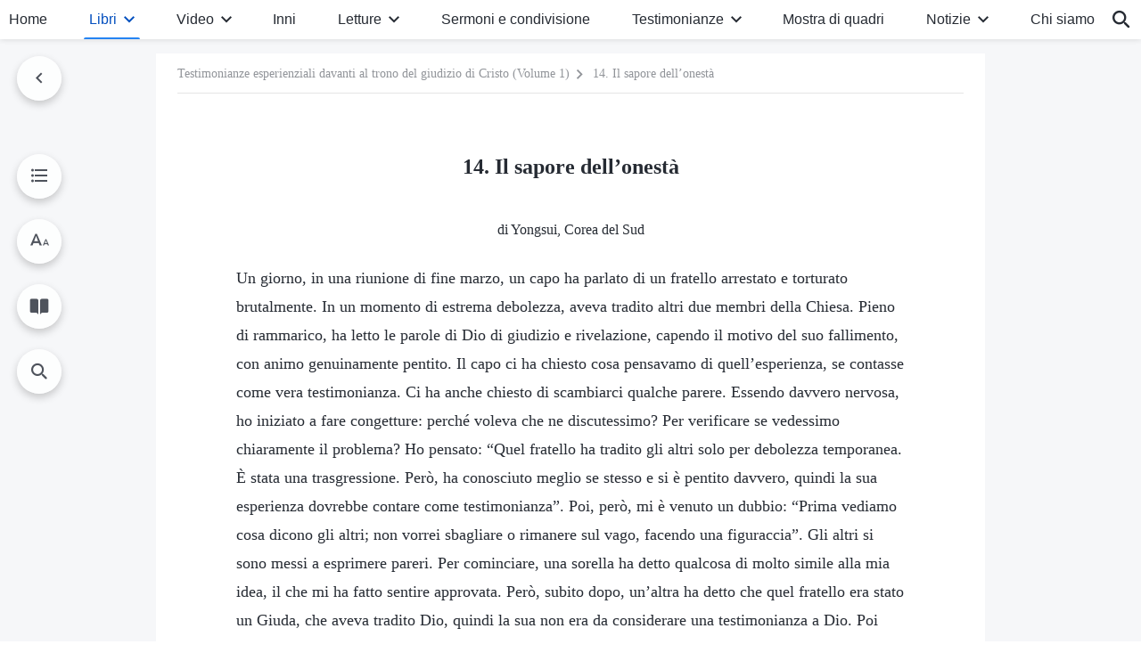

--- FILE ---
content_type: text/html; charset=UTF-8
request_url: https://it.godfootsteps.org/a-taste-of-being-an-honest-person.html
body_size: 30453
content:
<!DOCTYPE html>
<html dir="ltr" lang="it-IT" prefix="og: https://ogp.me/ns#">
<head>
    
    <meta charset="UTF-8">
    <meta name="viewport" content="width=device-width, initial-scale=1.0, maximum-scale=1.0, user-scalable=no">
    <meta name="google-site-verification" content="sGSOMgTL7sHohUuvDuPlG4km8BtfIOutJbxjCT2A6Vw"/>
    <link rel="profile" href="https://gmpg.org/xfn/11">
        <link rel="alternate" href="https://www.godfootsteps.org" hreflang="zh-tw" title="全能神教會"/>
        <link rel="alternate" href="https://www.hidden-advent.org" hreflang="zh-cn" title="全能神教会"/>
        <link rel="alternate" href="https://ar.godfootsteps.org" hreflang="ar" title="كنيسة الله القدير"/>
        <link rel="alternate" href="https://bg.godfootsteps.org" hreflang="bg" title="Църквата на Всемогъщия Бог"/>
        <link rel="alternate" href="https://bn.godfootsteps.org" hreflang="bn" title="সর্বশক্তিমান ঈশ্বরের গির্জা"/>
        <link rel="alternate" href="https://de.godfootsteps.org" hreflang="de" title="Die Kirche des Allmächtigen Gottes"/>
        <link rel="alternate" href="https://el.godfootsteps.org" hreflang="el" title="Εκκλησία του Παντοδύναμου Θεού"/>
        <link rel="alternate" href="https://en.godfootsteps.org" hreflang="en" title="The Church of Almighty God"/>
        <link rel="alternate" href="https://es.godfootsteps.org" hreflang="es" title="Iglesia de Dios Todopoderoso"/>
        <link rel="alternate" href="https://fr.godfootsteps.org" hreflang="fr" title="L'Église de Dieu Tout-Puissant"/>
        <link rel="alternate" href="https://he.godfootsteps.org" hreflang="he" title="כנסיית האל הכול יכול"/>
        <link rel="alternate" href="https://hi.godfootsteps.org" hreflang="hi" title="सर्वशक्तिमान परमेश्वर की कलीसिया"/>
        <link rel="alternate" href="https://hmn.godfootsteps.org" hreflang="hmn" title="Pawg Ntseeg Ntawm Vajtswv Tus Uas Muaj Hwj Chim Loj Kawg Nkaus"/>
        <link rel="alternate" href="https://hr.godfootsteps.org" hreflang="hr" title="Crkva Svemogućeg Boga"/>
        <link rel="alternate" href="https://hu.godfootsteps.org" hreflang="hu" title="Mindenható Isten Egyháza"/>
        <link rel="alternate" href="https://id.godfootsteps.org" hreflang="id" title="Gereja Tuhan Yang Mahakuasa"/>
        <link rel="alternate" href="https://it.godfootsteps.org" hreflang="it" title="La Chiesa di Dio Onnipotente"/>
        <link rel="alternate" href="https://jp.godfootsteps.org" hreflang="ja" title="全能神教会"/>
        <link rel="alternate" href="https://km.godfootsteps.org" hreflang="km" title="ពួកជំនុំនៃព្រះដ៏មានគ្រប់ព្រះចេស្ដា"/>
        <link rel="alternate" href="https://kr.godfootsteps.org" hreflang="kr" title="전능하신 하나님 교회"/>
        <link rel="alternate" href="https://lo.godfootsteps.org" hreflang="lo" title="ຄຣິສຕະຈັກຂອງພຣະເຈົ້າອົງຊົງລິດທານຸພາບສູງສຸດ"/>
        <link rel="alternate" href="https://ml.godfootsteps.org" hreflang="ml" title="സര്‍വശക്തനായ ദൈവത്തിന്റെ സഭ"/>
        <link rel="alternate" href="https://mn.godfootsteps.org" hreflang="mn" title="Төгс Хүчит Бурханы Чуулган"/>
        <link rel="alternate" href="https://my.godfootsteps.org" hreflang="my" title="အနန္တတန်ခိုးရှင် ဘုရားသခင်၏အသင်းတော်"/>
        <link rel="alternate" href="https://ne.godfootsteps.org" hreflang="ne" title="सर्वशक्तिमान्‌ परमेश्‍वरको मण्डली"/>
        <link rel="alternate" href="https://nl.godfootsteps.org" hreflang="nl" title="De Kerk van Almachtige God"/>
        <link rel="alternate" href="https://pa.godfootsteps.org" hreflang="pa" title="ਸਰਬਸ਼ਕਤੀਮਾਨ ਪਰਮੇਸ਼ੁਰ ਦੀ ਕਲੀਸਿਯਾ"/>
        <link rel="alternate" href="https://pl.godfootsteps.org" hreflang="pl" title="Kościół Boga Wszechmogącego"/>
        <link rel="alternate" href="https://pt.godfootsteps.org" hreflang="pt" title="Igreja de Deus Todo-Poderoso"/>
        <link rel="alternate" href="https://ro.godfootsteps.org" hreflang="ro" title="Biserica lui Dumnezeu Atotputernic"/>
        <link rel="alternate" href="https://ru.godfootsteps.org" hreflang="ru" title="Церковь Всемогущего Бога"/>
        <link rel="alternate" href="https://sk.godfootsteps.org" hreflang="sk" title="Cirkev Všemohúceho Boha"/>
        <link rel="alternate" href="https://sr.godfootsteps.org" hreflang="sr" title="Crkva Svemogućeg Boga"/>
        <link rel="alternate" href="https://sv.godfootsteps.org" hreflang="sv" title="Allsmäktige Guds Kyrka"/>
        <link rel="alternate" href="https://sw.godfootsteps.org" hreflang="sw" title="Kanisa la Mwenyezi Mungu"/>
        <link rel="alternate" href="https://ta.godfootsteps.org" hreflang="ta" title="சர்வவல்லமையுள்ள தேவனுடைய திருச்சபை"/>
        <link rel="alternate" href="https://th.godfootsteps.org" hreflang="th" title="คริสตจักรแห่งพระเจ้าผู้ทรงมหิทธิฤทธิ์"/>
        <link rel="alternate" href="https://tl.godfootsteps.org" hreflang="tl" title="Ang Iglesia ng Makapangyarihang Diyos"/>
        <link rel="alternate" href="https://uk.godfootsteps.org" hreflang="uk" title="Церква Всемогутнього Бога"/>
        <link rel="alternate" href="https://ur.godfootsteps.org" hreflang="ur" title="قادر مطلق خدا کی کلیسیا"/>
        <link rel="alternate" href="https://vi.godfootsteps.org" hreflang="vi" title="Hội Thánh Đức Chúa Trời Toàn Năng"/>
        <link rel="alternate" href="https://zu.godfootsteps.org" hreflang="zu" title="IBandla LikaNkulunkulu USomandla"/>
        <meta http-equiv="x-dns-prefetch-control" content="on">
    <link rel="preconnect" href="//i.ytimg.com" crossorigin>
    <link rel="preconnect" href="//www.googletagmanager.com" crossorigin>
    <link rel="preconnect" href="//static.kingdomsalvation.org" crossorigin>
    <link rel="dns-prefetch" href="//i.ytimg.com">
    <link rel="dns-prefetch" href="//www.googletagmanager.com">
    <link rel="dns-prefetch" href="//static.kingdomsalvation.org">
    <link rel="apple-touch-icon" sizes="180x180" href="https://static.kingdomsalvation.org/cdn/images/website-icon/official/apple-touch-icon.png">
    <link rel="icon" type="image/png" sizes="32x32" href="https://static.kingdomsalvation.org/cdn/images/website-icon/official/favicon-32x32.png">
    <link rel="icon" type="image/png" sizes="16x16" href="https://static.kingdomsalvation.org/cdn/images/website-icon/official/favicon-16x16.png">

    
		<!-- All in One SEO 4.6.2 - aioseo.com -->
		<title>14. Il sapore dell’onestà | La Chiesa di Dio Onnipotente</title>
		<meta name="description" content="di Yongsui, Corea del Sud Un giorno, in una riunione di fine marzo, un capo ha parlato di un fratello arrestato e torturato brutalmente. In un momento di estrema debolezza, aveva tradito altri due membri della Chiesa. Pieno di rammarico, ha letto le parole di Dio di giudizio e rivelazione, capendo il motivo del suo" />
		<meta name="robots" content="max-image-preview:large" />
		<meta name="msvalidate.01" content="D470DE017DADCA1D16939AC698E65441" />
		<link rel="canonical" href="https://it.godfootsteps.org/testimonies/a-taste-of-being-an-honest-person.html" />
		<meta name="generator" content="All in One SEO (AIOSEO) 4.6.2" />
		<meta property="og:locale" content="it_IT" />
		<meta property="og:site_name" content="La Chiesa di Dio Onnipotente" />
		<meta property="og:type" content="article" />
		<meta property="og:title" content="14. Il sapore dell’onestà | La Chiesa di Dio Onnipotente" />
		<meta property="og:description" content="di Yongsui, Corea del Sud Un giorno, in una riunione di fine marzo, un capo ha parlato di un fratello arrestato e torturato brutalmente. In un momento di estrema debolezza, aveva tradito altri due membri della Chiesa. Pieno di rammarico, ha letto le parole di Dio di giudizio e rivelazione, capendo il motivo del suo" />
		<meta property="og:url" content="https://it.godfootsteps.org/testimonies/a-taste-of-being-an-honest-person.html" />
		<meta property="og:image" content="https://it.godfootsteps.org/wp-content/uploads/2024/02/judgment-before-christ.jpg?v=20250930&amp;v=20250930" />
		<meta property="og:image:secure_url" content="https://it.godfootsteps.org/wp-content/uploads/2024/02/judgment-before-christ.jpg?v=20250930&amp;v=20250930" />
		<meta property="article:publisher" content="https://www.facebook.com/kingdomsalvationit/" />
		<meta name="twitter:card" content="summary_large_image" />
		<meta name="twitter:site" content="@CAGchurchit" />
		<meta name="twitter:title" content="14. Il sapore dell’onestà | La Chiesa di Dio Onnipotente" />
		<meta name="twitter:description" content="di Yongsui, Corea del Sud Un giorno, in una riunione di fine marzo, un capo ha parlato di un fratello arrestato e torturato brutalmente. In un momento di estrema debolezza, aveva tradito altri due membri della Chiesa. Pieno di rammarico, ha letto le parole di Dio di giudizio e rivelazione, capendo il motivo del suo" />
		<meta name="twitter:image" content="https://it.godfootsteps.org/wp-content/uploads/2024/02/judgment-before-christ.jpg?v=20250930" />
		<script type="application/ld+json" class="aioseo-schema">
			{"@context":"https:\/\/schema.org","@graph":[{"@type":"Article","@id":"https:\/\/it.godfootsteps.org\/a-taste-of-being-an-honest-person.html#article","name":"14. Il sapore dell\u2019onest\u00e0 | La Chiesa di Dio Onnipotente","headline":"14. Il sapore dell\u2019onest\u00e0","author":{"@id":"https:\/\/it.godfootsteps.org\/author\/it-zhengxin#author"},"publisher":{"@id":"https:\/\/it.godfootsteps.org\/#organization"},"image":{"@type":"ImageObject","url":"https:\/\/it.godfootsteps.org\/wp-content\/uploads\/2020\/07\/the-church-of-almighty-god.svg","@id":"https:\/\/it.godfootsteps.org\/#articleImage"},"datePublished":"2021-10-12T09:00:35+01:00","dateModified":"2023-11-30T01:27:00+01:00","inLanguage":"it-IT","mainEntityOfPage":{"@id":"https:\/\/it.godfootsteps.org\/a-taste-of-being-an-honest-person.html#webpage"},"isPartOf":{"@id":"https:\/\/it.godfootsteps.org\/a-taste-of-being-an-honest-person.html#webpage"},"articleSection":"Testimonianze esperienziali davanti al trono del giudizio di Cristo"},{"@type":"BreadcrumbList","@id":"https:\/\/it.godfootsteps.org\/a-taste-of-being-an-honest-person.html#breadcrumblist","itemListElement":[{"@type":"ListItem","@id":"https:\/\/it.godfootsteps.org\/#listItem","position":1,"name":"Home"}]},{"@type":"Organization","@id":"https:\/\/it.godfootsteps.org\/#organization","name":"La Chiesa di Dio Onnipotente","url":"https:\/\/it.godfootsteps.org\/","logo":{"@type":"ImageObject","url":"https:\/\/it.godfootsteps.org\/wp-content\/uploads\/2020\/07\/the-church-of-almighty-god.svg","@id":"https:\/\/it.godfootsteps.org\/a-taste-of-being-an-honest-person.html\/#organizationLogo"},"image":{"@id":"https:\/\/it.godfootsteps.org\/a-taste-of-being-an-honest-person.html\/#organizationLogo"},"sameAs":["https:\/\/www.instagram.com\/thechurchofalmightygodit\/","https:\/\/www.youtube.com\/channel\/UCGZDPkHNRyuyNlpDujFMdSQ"],"contactPoint":{"@type":"ContactPoint","telephone":"+393895769388","contactType":"customer support"}},{"@type":"Person","@id":"https:\/\/it.godfootsteps.org\/author\/it-zhengxin#author","url":"https:\/\/it.godfootsteps.org\/author\/it-zhengxin","name":"\u6b65\u7483202306","image":{"@type":"ImageObject","@id":"https:\/\/it.godfootsteps.org\/a-taste-of-being-an-honest-person.html#authorImage","url":"https:\/\/secure.gravatar.com\/avatar\/941784d1c1b55b5c8fc1bca1b0b50154?s=96&r=g","width":96,"height":96,"caption":"\u6b65\u7483202306"}},{"@type":"WebPage","@id":"https:\/\/it.godfootsteps.org\/a-taste-of-being-an-honest-person.html#webpage","url":"https:\/\/it.godfootsteps.org\/a-taste-of-being-an-honest-person.html","name":"14. Il sapore dell\u2019onest\u00e0 | La Chiesa di Dio Onnipotente","description":"di Yongsui, Corea del Sud Un giorno, in una riunione di fine marzo, un capo ha parlato di un fratello arrestato e torturato brutalmente. In un momento di estrema debolezza, aveva tradito altri due membri della Chiesa. Pieno di rammarico, ha letto le parole di Dio di giudizio e rivelazione, capendo il motivo del suo","inLanguage":"it-IT","isPartOf":{"@id":"https:\/\/it.godfootsteps.org\/#website"},"breadcrumb":{"@id":"https:\/\/it.godfootsteps.org\/a-taste-of-being-an-honest-person.html#breadcrumblist"},"author":{"@id":"https:\/\/it.godfootsteps.org\/author\/it-zhengxin#author"},"creator":{"@id":"https:\/\/it.godfootsteps.org\/author\/it-zhengxin#author"},"datePublished":"2021-10-12T09:00:35+01:00","dateModified":"2023-11-30T01:27:00+01:00"},{"@type":"WebSite","@id":"https:\/\/it.godfootsteps.org\/#website","url":"https:\/\/it.godfootsteps.org\/","name":"La Chiesa di Dio Onnipotente","inLanguage":"it-IT","publisher":{"@id":"https:\/\/it.godfootsteps.org\/#organization"}}]}
		</script>
		<!-- All in One SEO -->

<style id='jetpack-sharing-buttons-style-inline-css' type='text/css'>
.jetpack-sharing-buttons__services-list{display:flex;flex-direction:row;flex-wrap:wrap;gap:0;list-style-type:none;margin:5px;padding:0}.jetpack-sharing-buttons__services-list.has-small-icon-size{font-size:12px}.jetpack-sharing-buttons__services-list.has-normal-icon-size{font-size:16px}.jetpack-sharing-buttons__services-list.has-large-icon-size{font-size:24px}.jetpack-sharing-buttons__services-list.has-huge-icon-size{font-size:36px}@media print{.jetpack-sharing-buttons__services-list{display:none!important}}ul.jetpack-sharing-buttons__services-list.has-background{padding:1.25em 2.375em}
</style>
<style id='classic-theme-styles-inline-css' type='text/css'>
/*! This file is auto-generated */
.wp-block-button__link{color:#fff;background-color:#32373c;border-radius:9999px;box-shadow:none;text-decoration:none;padding:calc(.667em + 2px) calc(1.333em + 2px);font-size:1.125em}.wp-block-file__button{background:#32373c;color:#fff;text-decoration:none}
</style>
<style id='global-styles-inline-css' type='text/css'>
body{--wp--preset--color--black: #000000;--wp--preset--color--cyan-bluish-gray: #abb8c3;--wp--preset--color--white: #ffffff;--wp--preset--color--pale-pink: #f78da7;--wp--preset--color--vivid-red: #cf2e2e;--wp--preset--color--luminous-vivid-orange: #ff6900;--wp--preset--color--luminous-vivid-amber: #fcb900;--wp--preset--color--light-green-cyan: #7bdcb5;--wp--preset--color--vivid-green-cyan: #00d084;--wp--preset--color--pale-cyan-blue: #8ed1fc;--wp--preset--color--vivid-cyan-blue: #0693e3;--wp--preset--color--vivid-purple: #9b51e0;--wp--preset--gradient--vivid-cyan-blue-to-vivid-purple: linear-gradient(135deg,rgba(6,147,227,1) 0%,rgb(155,81,224) 100%);--wp--preset--gradient--light-green-cyan-to-vivid-green-cyan: linear-gradient(135deg,rgb(122,220,180) 0%,rgb(0,208,130) 100%);--wp--preset--gradient--luminous-vivid-amber-to-luminous-vivid-orange: linear-gradient(135deg,rgba(252,185,0,1) 0%,rgba(255,105,0,1) 100%);--wp--preset--gradient--luminous-vivid-orange-to-vivid-red: linear-gradient(135deg,rgba(255,105,0,1) 0%,rgb(207,46,46) 100%);--wp--preset--gradient--very-light-gray-to-cyan-bluish-gray: linear-gradient(135deg,rgb(238,238,238) 0%,rgb(169,184,195) 100%);--wp--preset--gradient--cool-to-warm-spectrum: linear-gradient(135deg,rgb(74,234,220) 0%,rgb(151,120,209) 20%,rgb(207,42,186) 40%,rgb(238,44,130) 60%,rgb(251,105,98) 80%,rgb(254,248,76) 100%);--wp--preset--gradient--blush-light-purple: linear-gradient(135deg,rgb(255,206,236) 0%,rgb(152,150,240) 100%);--wp--preset--gradient--blush-bordeaux: linear-gradient(135deg,rgb(254,205,165) 0%,rgb(254,45,45) 50%,rgb(107,0,62) 100%);--wp--preset--gradient--luminous-dusk: linear-gradient(135deg,rgb(255,203,112) 0%,rgb(199,81,192) 50%,rgb(65,88,208) 100%);--wp--preset--gradient--pale-ocean: linear-gradient(135deg,rgb(255,245,203) 0%,rgb(182,227,212) 50%,rgb(51,167,181) 100%);--wp--preset--gradient--electric-grass: linear-gradient(135deg,rgb(202,248,128) 0%,rgb(113,206,126) 100%);--wp--preset--gradient--midnight: linear-gradient(135deg,rgb(2,3,129) 0%,rgb(40,116,252) 100%);--wp--preset--font-size--small: 13px;--wp--preset--font-size--medium: 20px;--wp--preset--font-size--large: 36px;--wp--preset--font-size--x-large: 42px;--wp--preset--spacing--20: 0.44rem;--wp--preset--spacing--30: 0.67rem;--wp--preset--spacing--40: 1rem;--wp--preset--spacing--50: 1.5rem;--wp--preset--spacing--60: 2.25rem;--wp--preset--spacing--70: 3.38rem;--wp--preset--spacing--80: 5.06rem;--wp--preset--shadow--natural: 6px 6px 9px rgba(0, 0, 0, 0.2);--wp--preset--shadow--deep: 12px 12px 50px rgba(0, 0, 0, 0.4);--wp--preset--shadow--sharp: 6px 6px 0px rgba(0, 0, 0, 0.2);--wp--preset--shadow--outlined: 6px 6px 0px -3px rgba(255, 255, 255, 1), 6px 6px rgba(0, 0, 0, 1);--wp--preset--shadow--crisp: 6px 6px 0px rgba(0, 0, 0, 1);}:where(.is-layout-flex){gap: 0.5em;}:where(.is-layout-grid){gap: 0.5em;}body .is-layout-flow > .alignleft{float: left;margin-inline-start: 0;margin-inline-end: 2em;}body .is-layout-flow > .alignright{float: right;margin-inline-start: 2em;margin-inline-end: 0;}body .is-layout-flow > .aligncenter{margin-left: auto !important;margin-right: auto !important;}body .is-layout-constrained > .alignleft{float: left;margin-inline-start: 0;margin-inline-end: 2em;}body .is-layout-constrained > .alignright{float: right;margin-inline-start: 2em;margin-inline-end: 0;}body .is-layout-constrained > .aligncenter{margin-left: auto !important;margin-right: auto !important;}body .is-layout-constrained > :where(:not(.alignleft):not(.alignright):not(.alignfull)){max-width: var(--wp--style--global--content-size);margin-left: auto !important;margin-right: auto !important;}body .is-layout-constrained > .alignwide{max-width: var(--wp--style--global--wide-size);}body .is-layout-flex{display: flex;}body .is-layout-flex{flex-wrap: wrap;align-items: center;}body .is-layout-flex > *{margin: 0;}body .is-layout-grid{display: grid;}body .is-layout-grid > *{margin: 0;}:where(.wp-block-columns.is-layout-flex){gap: 2em;}:where(.wp-block-columns.is-layout-grid){gap: 2em;}:where(.wp-block-post-template.is-layout-flex){gap: 1.25em;}:where(.wp-block-post-template.is-layout-grid){gap: 1.25em;}.has-black-color{color: var(--wp--preset--color--black) !important;}.has-cyan-bluish-gray-color{color: var(--wp--preset--color--cyan-bluish-gray) !important;}.has-white-color{color: var(--wp--preset--color--white) !important;}.has-pale-pink-color{color: var(--wp--preset--color--pale-pink) !important;}.has-vivid-red-color{color: var(--wp--preset--color--vivid-red) !important;}.has-luminous-vivid-orange-color{color: var(--wp--preset--color--luminous-vivid-orange) !important;}.has-luminous-vivid-amber-color{color: var(--wp--preset--color--luminous-vivid-amber) !important;}.has-light-green-cyan-color{color: var(--wp--preset--color--light-green-cyan) !important;}.has-vivid-green-cyan-color{color: var(--wp--preset--color--vivid-green-cyan) !important;}.has-pale-cyan-blue-color{color: var(--wp--preset--color--pale-cyan-blue) !important;}.has-vivid-cyan-blue-color{color: var(--wp--preset--color--vivid-cyan-blue) !important;}.has-vivid-purple-color{color: var(--wp--preset--color--vivid-purple) !important;}.has-black-background-color{background-color: var(--wp--preset--color--black) !important;}.has-cyan-bluish-gray-background-color{background-color: var(--wp--preset--color--cyan-bluish-gray) !important;}.has-white-background-color{background-color: var(--wp--preset--color--white) !important;}.has-pale-pink-background-color{background-color: var(--wp--preset--color--pale-pink) !important;}.has-vivid-red-background-color{background-color: var(--wp--preset--color--vivid-red) !important;}.has-luminous-vivid-orange-background-color{background-color: var(--wp--preset--color--luminous-vivid-orange) !important;}.has-luminous-vivid-amber-background-color{background-color: var(--wp--preset--color--luminous-vivid-amber) !important;}.has-light-green-cyan-background-color{background-color: var(--wp--preset--color--light-green-cyan) !important;}.has-vivid-green-cyan-background-color{background-color: var(--wp--preset--color--vivid-green-cyan) !important;}.has-pale-cyan-blue-background-color{background-color: var(--wp--preset--color--pale-cyan-blue) !important;}.has-vivid-cyan-blue-background-color{background-color: var(--wp--preset--color--vivid-cyan-blue) !important;}.has-vivid-purple-background-color{background-color: var(--wp--preset--color--vivid-purple) !important;}.has-black-border-color{border-color: var(--wp--preset--color--black) !important;}.has-cyan-bluish-gray-border-color{border-color: var(--wp--preset--color--cyan-bluish-gray) !important;}.has-white-border-color{border-color: var(--wp--preset--color--white) !important;}.has-pale-pink-border-color{border-color: var(--wp--preset--color--pale-pink) !important;}.has-vivid-red-border-color{border-color: var(--wp--preset--color--vivid-red) !important;}.has-luminous-vivid-orange-border-color{border-color: var(--wp--preset--color--luminous-vivid-orange) !important;}.has-luminous-vivid-amber-border-color{border-color: var(--wp--preset--color--luminous-vivid-amber) !important;}.has-light-green-cyan-border-color{border-color: var(--wp--preset--color--light-green-cyan) !important;}.has-vivid-green-cyan-border-color{border-color: var(--wp--preset--color--vivid-green-cyan) !important;}.has-pale-cyan-blue-border-color{border-color: var(--wp--preset--color--pale-cyan-blue) !important;}.has-vivid-cyan-blue-border-color{border-color: var(--wp--preset--color--vivid-cyan-blue) !important;}.has-vivid-purple-border-color{border-color: var(--wp--preset--color--vivid-purple) !important;}.has-vivid-cyan-blue-to-vivid-purple-gradient-background{background: var(--wp--preset--gradient--vivid-cyan-blue-to-vivid-purple) !important;}.has-light-green-cyan-to-vivid-green-cyan-gradient-background{background: var(--wp--preset--gradient--light-green-cyan-to-vivid-green-cyan) !important;}.has-luminous-vivid-amber-to-luminous-vivid-orange-gradient-background{background: var(--wp--preset--gradient--luminous-vivid-amber-to-luminous-vivid-orange) !important;}.has-luminous-vivid-orange-to-vivid-red-gradient-background{background: var(--wp--preset--gradient--luminous-vivid-orange-to-vivid-red) !important;}.has-very-light-gray-to-cyan-bluish-gray-gradient-background{background: var(--wp--preset--gradient--very-light-gray-to-cyan-bluish-gray) !important;}.has-cool-to-warm-spectrum-gradient-background{background: var(--wp--preset--gradient--cool-to-warm-spectrum) !important;}.has-blush-light-purple-gradient-background{background: var(--wp--preset--gradient--blush-light-purple) !important;}.has-blush-bordeaux-gradient-background{background: var(--wp--preset--gradient--blush-bordeaux) !important;}.has-luminous-dusk-gradient-background{background: var(--wp--preset--gradient--luminous-dusk) !important;}.has-pale-ocean-gradient-background{background: var(--wp--preset--gradient--pale-ocean) !important;}.has-electric-grass-gradient-background{background: var(--wp--preset--gradient--electric-grass) !important;}.has-midnight-gradient-background{background: var(--wp--preset--gradient--midnight) !important;}.has-small-font-size{font-size: var(--wp--preset--font-size--small) !important;}.has-medium-font-size{font-size: var(--wp--preset--font-size--medium) !important;}.has-large-font-size{font-size: var(--wp--preset--font-size--large) !important;}.has-x-large-font-size{font-size: var(--wp--preset--font-size--x-large) !important;}
.wp-block-navigation a:where(:not(.wp-element-button)){color: inherit;}
:where(.wp-block-post-template.is-layout-flex){gap: 1.25em;}:where(.wp-block-post-template.is-layout-grid){gap: 1.25em;}
:where(.wp-block-columns.is-layout-flex){gap: 2em;}:where(.wp-block-columns.is-layout-grid){gap: 2em;}
.wp-block-pullquote{font-size: 1.5em;line-height: 1.6;}
</style>

<!-- <meta name="GmediaGallery" version="1.22.0/1.8.0" license="" /> -->
<script type="application/ld+json">
        [{
            "@context": "http://schema.org",
            "@type": "WebSite",
            "name": "La Chiesa di Dio Onnipotente",
            "url": "https://it.godfootsteps.org"
        }]
        </script>
<script>
        window.$g2_config = {
            site_lang:"it_IT",
            site_type:"official",
            is_cn:false,
            is_latin:true,
            is_rtl:false,
            media_url:"https://static.kingdomsalvation.org",
            s_footnotes:"Note a piè di pagina",
            template_name:"page-book-reader",
            videoPlatform:"YouTube",
            facebook_user_name:"",
            host_name:"https://it.godfootsteps.org",
            comments_platform:"jetpack",
        }
        </script>
  <script type="text/javascript">
    function getBrowserInfo() {
      var Sys = {};
      var ua = navigator.userAgent.toLowerCase();
      var re = /(rv:|msie|edge|firefox|chrome|opera|version).*?([\d.]+)/;
      var m = ua.match(re);
      Sys.browser = m[1].replace(/version/, "'safari");
      Sys.ver = m[2];
      return Sys;
    }

    function versionInfo() {
      document.documentElement.setAttribute('versionOld', 'true');
      document.write('<style type="text/css" id="BrowVer">html[versionOld]{display:none;}</style>');
    }
    var sys = getBrowserInfo();
    switch (sys.browser) {
      case 'chrome':
        parseInt(sys.ver) <= 60 && versionInfo();
        break;
      case 'firefox':
        parseInt(sys.ver) <= 50 && versionInfo();
        break;
      case 'safari':
        parseInt(sys.ver) <= 10 && versionInfo();
        break;
        //  IE
      case 'rv':
      case 'msie':
        parseInt(sys.ver) <= 10 && versionInfo();
        break;
      case 'opera':
        parseInt(sys.ver) <= 10 && versionInfo();
        break;
      default:
        ''
        break;
    }
  </script>
        <link rel="stylesheet" type="text/css" href="https://static.kingdomsalvation.org/cdn/v3/official/framework/css/framework.min.css?v=20250930">
        <link rel="stylesheet" type="text/css" href="https://static.kingdomsalvation.org/cdn/v3/common/header/header.min.css?v=20250930">
                <link rel="stylesheet" href="https://static.kingdomsalvation.org/cdn/v3/common/call-action-guild/call-action-guild.min.css?v=20250930" media="print" onload="this.media='all'">
<link rel="stylesheet" type="text/css" href="https://static.kingdomsalvation.org/cdn/v3/common/single/single.min.css?v=20250930">
<script type="text/javascript">
/* <![CDATA[ */
var gospelAjax = {"ajaxurl":"https:\/\/it.godfootsteps.org\/wp-admin\/admin-ajax.php","security":"d7389a5a07"};
/* ]]> */
</script>
    <style>@font-face{font-family:icomoon;src:url('https://static.kingdomsalvation.org/cdn/v3/sources/fonts/official/fonts/icomoon.woff?v=20250930') format('woff');font-weight: normal;font-style:normal;font-display:swap}[class*=" icon-"],[class^=icon-]{font-family:icomoon!important;speak:never;font-style:normal;font-weight:400;font-variant:normal;text-transform:none;line-height:1;-webkit-font-smoothing:antialiased;-moz-osx-font-smoothing:grayscale}.icon-videos-list:before{content:"\e945";color:#fff;}.icon-content-copy:before{content:"\e942";color:#666}.icon-widgets:before{content:"\e943";color:#666}.icon-filter-list:before{content:"\e944"}.icon-youtube .path1:before{content:"\e940";color:#fff}.icon-youtube .path2:before{content:"\e941";margin-left:-1.421875em;color:#000}.icon-chatonline .path1:before{content:"\e93d";color:#8ad686}.icon-chatonline .path2:before{content:"\e93e";margin-left:-1.23046875em;color:#fff}.icon-chatonline .path3:before{content:"\e93f";margin-left:-1.23046875em;color:#4db748}.icon-chat-icon .path1:before{content:"\e903";color:none;opacity:.85}.icon-chat-icon .path2:before{content:"\e904";margin-left:-1em;color:#000;opacity:.85}.icon-chat-icon .path3:before{content:"\e93b";margin-left:-1em;color:#fff;opacity:.85}.icon-close:before{content:"\e922"}.icon-cached:before{content:"\e93c"}.icon-lrc:before{content:"\e902"}.icon-send:before{content:"\e901"}.icon-volume-off:before{content:"\e93a"}.icon-play-arrow-filled:before{content:"\e900"}.icon-repeat-one:before{content:"\e938"}.icon-copy-link:before{content:"\e905"}.icon-communication-list:before{content:"\e906"}.icon-font-setting:before{content:"\e907"}.icon-font-add:before{content:"\e908"}.icon-font-cut:before{content:"\e909"}.icon-shuffle:before{content:"\e90a"}.icon-repeat:before{content:"\e90b"}.icon-share:before{content:"\e90c"}.icon-list-download:before{content:"\e90d"}.icon-text-rotate-vertical:before{content:"\e90e"}.icon-movie:before{content:"\e90f"}.icon-line-movie:before{content:"\e910"}.icon-forum:before{content:"\e911"}.icon-audio:before{content:"\e912"}.icon-books:before{content:"\e913"}.icon-search:before{content:"\e914"}.icon-headset:before{content:"\e915"}.icon-volume-mute:before{content:"\e916"}.icon-expand-more:before{content:"\e917"}.icon-expand-less:before{content:"\e918"}.icon-fullscreen-exit:before{content:"\e919"}.icon-fullscreen:before{content:"\e91a"}.icon-videocam:before{content:"\e91b"}.icon-play-arrow-outline:before{content:"\e91c"}.icon-cloud-download:before{content:"\e91d"}.icon-tune:before{content:"\e91e"}.icon-palette:before{content:"\e91f"}.icon-more-vert:before{content:"\e920"}.icon-menu:before{content:"\e921"}.icon-cancel:before{content:"\e923"}.icon-arrow-drop-down:before{content:"\e924"}.icon-arrow-back:before{content:"\e925"}.icon-navigate-next:before{content:"\e926"}.icon-navigate-before:before{content:"\e927"}.icon-phone-iphone:before{content:"\e928"}.icon-format-list-bulleted:before{content:"\e929"}.icon-mail-outline:before{content:"\e92a"}.icon-call:before{content:"\e92b"}.icon-playlist-play:before{content:"\e92c"}.icon-volume-up:before{content:"\e92d"}.icon-play-circle-outline:before{content:"\e92e"}.icon-pause-circle-outline:before{content:"\e92f"}.icon-skip-previous:before{content:"\e930"}.icon-skip-next:before{content:"\e931"}.icon-playlist-add:before{content:"\e932"}.icon-high-quality:before{content:"\e933"}.icon-language:before{content:"\e934"}.icon-list:before{content:"\e935"}.icon-history:before{content:"\e936"}.icon-view-list:before{content:"\e937"}.icon-view-module:before{content:"\e939"}</style>
    <style id="customCss"></style>

    <!-- Google Tag Manager -->
    <script>
        (function(w,d,s,l,i){
            w[l]=w[l]||[];
            w[l].push({'gtm.start':new Date().getTime(),event:'gtm.js'});
            var f=d.getElementsByTagName(s)[0],j=d.createElement(s),dl=l != 'dataLayer'?'&l='+l:'';
            j.async=true;j.src='https://www.googletagmanager.com/gtm.js?id='+i+dl;
            f.parentNode.insertBefore(j, f);
        })
        (window, document, 'script', 'dataLayer', 'GTM-P5C3B3B');
    </script>
    <!-- End Google Tag Manager -->
</head>
<body class="latin post-template-default single single-post postid-22278 single-format-standard" site_type="official" template_name="page-book-reader">
<!-- Google Tag Manager (noscript) -->
<noscript>
    <iframe src="https://www.googletagmanager.com/ns.html?id=GTM-P5C3B3B" height="0" width="0" style="display:none;visibility:hidden"></iframe>
</noscript>
<!-- End Google Tag Manager (noscript) -->
<div class="head-commercial-wrap d-xl-none" data-showType="video_mp4" data-fixed="true" data-loop="yes" widgetId="commercial_whole_device_top">
    <a class="recom-item messenger-payload"  href="https://m.me/it.godfootsteps?ref=website--itylz_gr001num" data-android="" data-ios=""
        data-tab-img="https://it.godfootsteps.org/wp-content/uploads/2022/12/touch2-TAB-1536×190.mp4" data-mb-img="https://it.godfootsteps.org/wp-content/uploads/2022/12/touch2-MB-750×150.mp4" data-adname="I giorni di Noè sono tornati. Vuoi entrare nell’Arca degli ultimi giorni insieme alla tua famiglia e ricevere la protezione di Dio?"
        data-title="I giorni di Noè sono tornati. Vuoi entrare nell’Arca degli ultimi giorni insieme alla tua famiglia e ricevere la protezione di Dio?" tabIndex="0" linkType="page_link" target="_blank" data-ref="TOP-AD"></a>
</div><header id="header">
    <div class="container head">
        <p class="d-none d-xl-block">Diamo il benvenuto a chi ricerca la manifestazione di Dio!</p>
        <button id="sidenav-btn" data-target="mobile-slide-out" class="d-xl-none btn btn-icon"><i class="icon-menu"></i>
        </button>
        <a href="https://it.godfootsteps.org" class="logo" title="La Chiesa di Dio Onnipotente">
            <img src="https://it.godfootsteps.org/wp-content/uploads/2023/09/ZB-LOGO意大利语-20181202.svg" alt="La Chiesa di Dio Onnipotente" title="La Chiesa di Dio Onnipotente">
            <h1>La Chiesa di Dio Onnipotente</h1>
        </a>
        <div class="head-right">
            <a href="javascript:;" id="apps-trigger-btn" class="mobile-app">
                <i class="icon-phone-iphone"></i>App per smartphone/tablet</a>
            <button class="language"><i class="icon-language"></i>Italiano</button>
            <button class="mb-search-show-btn d-xl-none btn btn-icon"><i class="icon-search"></i></button>
        </div>
    </div>
    <nav id="navbar" class="d-none d-xl-block">
        <div class="container nav-box-navigation">
			<ul id="nav-menu" class="menu"><li class="menu-item"><a href="https://it.godfootsteps.org">Home</a></li>
<li class="menu-item menu-item-type-post_type menu-item-has-children"><a href="https://it.godfootsteps.org/books.html">Libri</a><button class="btn icon-expand-more"></button>
<ul class="sub-menu">
	<li class="menu-item"><a href="https://it.godfootsteps.org/books/utterances-of-christ.html">Discorsi di Cristo degli ultimi giorni</a></li>
	<li class="menu-item"><a href="https://it.godfootsteps.org/books/gospel-books.html">Libri del Vangelo</a></li>
	<li class="menu-item"><a href="https://it.godfootsteps.org/books/books-on-life-entry.html">Libri sull’entrata nella vita</a></li>
	<li class="menu-item"><a href="https://it.godfootsteps.org/books/books-of-testimonies.html">Testimonianze esperienziali</a></li>
</ul>
</li>
<li class="menu-item menu-item-type-post_type menu-item-has-children"><a href="https://it.godfootsteps.org/videos.html">Video</a><button class="btn icon-expand-more"></button>
<ul class="sub-menu">
	<li class="menu-item menu-item-has-children"><a href="#">Letture delle parole di Dio Onnipotente</a><button class="btn icon-expand-more"></button>
	<ul class="sub-menu">
		<li class="menu-item"><a href="https://it.godfootsteps.org/video-category/readings-of-Almighty-God-s-words.html">Letture tratte da “La Parola, Vol. 1: L’apparizione e l’opera di Dio”</a></li>
		<li class="menu-item"><a href="https://it.godfootsteps.org/video-category/the-way-to-know-God.html">Letture tratte da “La Parola, Vol. 2: Riguardo al conoscere Dio”</a></li>
		<li class="menu-item"><a href="/video-category/records-of-talks-of-Christ-of-the-last-days.html">Letture tratte da “La Parola, Vol. 3: I discorsi di Cristo degli ultimi giorni”</a></li>
		<li class="menu-item"><a href="/video-category/video-exposing-antichrists.html">Letture tratte da “La Parola, Vol. 4: Smascherare gli anticristi”</a></li>
		<li class="menu-item"><a href="https://it.godfootsteps.org/video-category/video-responsibilities-of-leaders-and-workers.html">Letture tratte da “La Parola, Vol. 5: Le responsabilità di leader e lavoratori”</a></li>
		<li class="menu-item"><a href="https://it.godfootsteps.org/video-category/video-on-the-pursuit-of-the-truth.html">Letture tratte da “La Parola, Vol. 6: Riguardo al perseguimento della verità”</a></li>
	</ul>
</li>
	<li class="menu-item"><a href="/video-category/daily-words-of-God.html">Letture tratte da “La Parola quotidiana di Dio”</a></li>
	<li class="menu-item"><a href="https://it.godfootsteps.org/video-category/gospel-movies.html">Film evangelici</a></li>
	<li class="menu-item"><a href="https://it.godfootsteps.org/video-category/persecution-experience-movies.html">Film sulla persecuzione religiosa</a></li>
	<li class="menu-item"><a href="https://it.godfootsteps.org/video-category/experience-testimonies.html">Testimonianze della vita della Chiesa</a></li>
	<li class="menu-item"><a href="/video-category/church-life-movies.html">Film di testimonianze di esperienze di vita</a></li>
	<li class="menu-item"><a href="https://it.godfootsteps.org/video-category/sermons-seeking-true-faith.html">Serie di sermoni: Cercare la vera fede</a></li>
	<li class="menu-item"><a href="https://it.godfootsteps.org/video-category/kingdom-mv.html">Video musicali</a></li>
	<li class="menu-item"><a href="https://it.godfootsteps.org/video-category/kingdom-songs-of-praise.html">Esibizioni di danza su musica corale</a></li>
	<li class="menu-item"><a href="/video-category/choir.html">Serie di video corali</a></li>
	<li class="menu-item"><a href="https://it.godfootsteps.org/video-category/the-life-of-the-church-artistic-series.html">Vita della Chiesa – Serie di spettacoli di varietà</a></li>
	<li class="menu-item"><a href="https://it.godfootsteps.org/video-category/hymns.html">Video di inni</a></li>
	<li class="menu-item"><a href="https://it.godfootsteps.org/video-category/disclosure-of-the-true-facts.html">Rivelare la verità</a></li>
	<li class="menu-item"><a href="https://it.godfootsteps.org/video-category/gospel-wonderful-pieces.html">Spezzoni di film in evidenza</a></li>
	<li class="menu-item menu-item-has-children"><a href="/video-category/feature-pages.html">Sintesi di opere cinematografiche</a><button class="btn icon-expand-more"></button>
	<ul class="sub-menu">
		<li class="menu-item"><a href="https://it.godfootsteps.org/video-category/choir-pages.html">Sintesi di opere corali</a></li>
		<li class="menu-item"><a href="https://it.godfootsteps.org/video-category/gospel-movie-pages.html">Sintesi di filmati</a></li>
	</ul>
</li>
</ul>
</li>
<li class="menu-item menu-item-type-post_type"><a href="https://it.godfootsteps.org/hymns.html">Inni</a></li>
<li class="menu-item menu-item-type-post_type menu-item-has-children"><a href="https://it.godfootsteps.org/recital.html">Letture</a><button class="btn icon-expand-more"></button>
<ul class="sub-menu">
	<li class="menu-item"><a href="https://it.godfootsteps.org/readings-knowing-God.html">La Parola quotidiana di Dio: Conoscere Dio</a></li>
	<li class="menu-item menu-item-has-children"><a href="/readings-a-christian-life.html">La Parola quotidiana di Dio: Una vita cristiana</a><button class="btn icon-expand-more"></button>
	<ul class="sub-menu">
		<li class="menu-item"><a href="https://it.godfootsteps.org/the-three-stages-of-work.html">Le tre fasi dell’opera</a></li>
		<li class="menu-item"><a href="https://it.godfootsteps.org/God-s-appearance-and-work.html">La manifestazione e l’opera di Dio</a></li>
		<li class="menu-item"><a href="https://it.godfootsteps.org/judgment-in-the-last-days.html">Il giudizio negli ultimi giorni</a></li>
		<li class="menu-item"><a href="https://it.godfootsteps.org/the-incarnation.html">L’incarnazione</a></li>
		<li class="menu-item"><a href="https://it.godfootsteps.org/knowing-God-s-work.html">Conoscere l’opera di Dio</a></li>
		<li class="menu-item"><a href="https://it.godfootsteps.org/God-s-disposition-and-what-He-has-and-is.html">L’indole di Dio e ciò che Egli ha ed è</a></li>
		<li class="menu-item"><a href="https://it.godfootsteps.org/mysteries-about-the-bible.html">I misteri della Bibbia</a></li>
		<li class="menu-item"><a href="https://it.godfootsteps.org/exposing-religious-notions.html">Rivelazione delle concezioni religiose</a></li>
		<li class="menu-item"><a href="https://it.godfootsteps.org/exposing-mankind-s-corruption.html">Rivelazione della corruzione dell’umanità</a></li>
		<li class="menu-item"><a href="https://it.godfootsteps.org/entry-into-life.html">L’ingresso nella vita</a></li>
		<li class="menu-item"><a href="https://it.godfootsteps.org/destinations-and-outcomes.html">Destinazioni ed esiti</a></li>
	</ul>
</li>
	<li class="menu-item"><a href="https://it.godfootsteps.org/recital-the-word-appears-in-the-flesh-selections.html">La Parola, Vol. 1: L’apparizione e l’opera di Dio (Selezioni)</a></li>
	<li class="menu-item"><a href="https://it.godfootsteps.org/readings-on-knowing-God-selections.html">La Parola, Vol. 2: Riguardo al conoscere Dio (Tutti i capitoli)</a></li>
	<li class="menu-item"><a href="/readings-records-of-talks-of-Christ-of-the-last-days.html">La Parola, Vol. 3: I discorsi di Cristo degli ultimi giorni (Tutti i capitoli)</a></li>
	<li class="menu-item"><a href="https://it.godfootsteps.org/audio-exposing-antichrists.html">La Parola, Vol. 4: Smascherare gli anticristi (Tutti i capitoli)</a></li>
	<li class="menu-item"><a href="https://it.godfootsteps.org/audio-responsibilities-of-leaders-and-workers.html">La Parola, Vol. 5: Le responsabilità di leader e lavoratori (Tutti i capitoli)</a></li>
	<li class="menu-item"><a href="/recital-on-the-pursuit-of-the-truth.html">La Parola, Vol. 6: Riguardo al perseguimento della verità (Tutti i capitoli)</a></li>
</ul>
</li>
<li class="menu-item"><a href="https://it.godfootsteps.org/preaching.html">Sermoni e condivisione</a></li>
<li class="menu-item menu-item-has-children"><a href="https://it.godfootsteps.org/testimonies.html">Testimonianze</a><button class="btn icon-expand-more"></button>
<ul class="sub-menu">
	<li class="menu-item menu-item-has-children"><a href="https://it.godfootsteps.org/testimonies-categories/testimonies-of-life-experiences.html">Testimonianze di esperienze di vita</a><button class="btn icon-expand-more"></button>
	<ul class="sub-menu">
		<li class="menu-item"><a href="/testimonies-categories/resolving-arrogance-self-righteousness.html">Risolvere l’arroganza e la presunzione</a></li>
		<li class="menu-item"><a href="/testimonies-categories/resolving-selfishness-and-baseness.html">Risolvere l’egoismo e la bassezza</a></li>
		<li class="menu-item"><a href="/testimonies-categories/resolving-perfunctoriness.html">Risolvere la superficialità</a></li>
		<li class="menu-item"><a href="/testimonies-categories/resolving-deceit-and-trickery.html">Risolvere la propensione all’inganno e l’inganno</a></li>
		<li class="menu-item"><a href="/testimonies-categories/resolving-pursuit-of-status.html">Risolvere il perseguimento del prestigio</a></li>
		<li class="menu-item"><a href="/testimonies-categories/resolving-guardedness-and-misunderstanding.html">Risolvere la diffidenza e i fraintendimenti</a></li>
		<li class="menu-item"><a href="/testimonies-categories/resolving-hypocrisy-and-pretense.html">Risolvere il mascheramento di sé</a></li>
		<li class="menu-item"><a href="/testimonies-categories/resolving-intent-to-gain-blessings.html">Risolvere le intenzioni di ottenere benedizioni</a></li>
		<li class="menu-item"><a href="/testimonies-categories/resolving-traditional-notions.html">Risolvere le nozioni tradizionali</a></li>
		<li class="menu-item"><a href="/testimonies-categories/resolving-people-pleaser-mentality.html">Risolvere il comportamento compiacente</a></li>
		<li class="menu-item"><a href="/testimonies-categories/other-1.html">Altri</a></li>
	</ul>
</li>
	<li class="menu-item"><a href="https://it.godfootsteps.org/testimonies-categories/overcomers.html">Testimonianze di persecuzioni</a></li>
	<li class="menu-item menu-item-has-children"><a href="https://it.godfootsteps.org/testimonies-categories/testimonies-of-returning-to-god.html">Testimonianze del ritorno a Dio</a><button class="btn icon-expand-more"></button>
	<ul class="sub-menu">
		<li class="menu-item"><a href="https://it.godfootsteps.org/testimonies-categories/welcoming-the-lords-return.html">Accogliere il ritorno del Signore</a></li>
		<li class="menu-item"><a href="https://it.godfootsteps.org/testimonies-categories/spiritual-battles.html">Battaglia spirituale</a></li>
	</ul>
</li>
	<li class="menu-item"><a href="https://it.godfootsteps.org/testimonies-categories/sermon-articles.html">Articoli sui sermoni</a></li>
	<li class="menu-item"><a href="https://it.godfootsteps.org/testimonies-categories/faith-guide.html">Manuale per la fede</a></li>
	<li class="menu-item menu-item-has-children"><a href="https://it.godfootsteps.org/testimonies-categories/soul-harbor.html">Fede e vita</a><button class="btn icon-expand-more"></button>
	<ul class="sub-menu">
		<li class="menu-item"><a href="https://it.godfootsteps.org/testimonies-categories/family-marriage.html">Famiglia</a></li>
		<li class="menu-item"><a href="/testimonies-categories/relating-to-children.html">Come trattare i propri figli</a></li>
		<li class="menu-item"><a href="/testimonies-categories/relating-to-parents.html">Come trattare i propri genitori</a></li>
		<li class="menu-item"><a href="/testimonies-categories/workplace-and-career.html">Luogo di lavoro</a></li>
		<li class="menu-item"><a href="https://it.godfootsteps.org/testimonies-categories/other.html">Altri</a></li>
	</ul>
</li>
</ul>
</li>
<li class="menu-item"><a href="https://it.godfootsteps.org/special-topic/picture-exhibition">Mostra di quadri</a></li>
<li class="menu-item menu-item-has-children"><a href="https://it.godfootsteps.org/news.html">Notizie</a><button class="btn icon-expand-more"></button>
<ul class="sub-menu">
	<li class="menu-item"><a href="https://it.godfootsteps.org/news-categories/church-news.html">Novità sulla Chiesa</a></li>
	<li class="menu-item"><a href="https://it.godfootsteps.org/news-categories/special-focus.html">In primo piano</a></li>
	<li class="menu-item"><a href="https://it.godfootsteps.org/news-categories/interviews-comments.html">Interviste e commenti</a></li>
</ul>
</li>
<li class="menu-item menu-item-type-post_type"><a href="https://it.godfootsteps.org/about-us.html">Chi siamo</a></li>
</ul>            <button class="nav-search-btn"><i class="icon-search"></i><i class="icon-close"></i></button>
        </div>
        <section class="pc-search-wrapper">
            <form action="https://it.godfootsteps.org" method="get">
                <div class="search-box">
                    <meta content="https://it.godfootsteps.org/?s={s}">
                    <div class="search-input">
                        <i class="icon-search"></i>
                        <input type="search" class="sinput form-control" autocomplete="off" placeholder="Cerca..." name="s">
                        <button class="clear-btn d-none"><i class="icon-close"></i></button>
                        <button class="category-btn"><span>Filtra</span><i class="icon-expand-more d-none d-md-block"></i><i class="icon-filter-list d-md-none"></i></button>
                    </div>
                    <button type="submit" class="search-btn btn">Cerca</button>
                </div>
            </form>
        </section>
    </nav>
</header>
<div id="mobile-slide-out" class="sidenav">
    <div class="sidenav-wrapper">
        <div class="sidenav-head">
            <button class="btn btn-icon sidenav-close"><i class="icon-close"></i></button>
        </div>
        <div class="sidenav-content">
            <a href="javascript:;" id="mobile-sidenav-apps">App per smartphone/tablet <i class="icon-expand-more"></i></a>
        </div>
    </div>
</div>
<div id="lang-wrapper" class="modal">
    <div class="modal-dialog">
        <div class="modal-box modal-content">
            <button class="focus sidenav-close"><i class="icon-navigate-before"></i>Indietro            </button>
            <div class="modal-header"><p>Lingua</p>
                <button class="btn btn-icon modal-header-close"><i class="icon-close"></i></button>
            </div>
            <div class="modal-body-content">
                <div class="lang-content d-flex">
											                        <a  href="https://www.godfootsteps.org" title="全能神教會" data-content="繁體中文">全能神教會</a>
											                        <a  href="https://www.hidden-advent.org" title="全能神教会" data-content="简体中文">全能神教会</a>
											                        <a  href="https://ar.godfootsteps.org" title="كنيسة الله القدير" data-content="العربية">كنيسة الله القدير</a>
											                        <a  href="https://bg.godfootsteps.org" title="Църквата на Всемогъщия Бог" data-content="Български">Църквата на Всемогъщия Бог</a>
											                        <a  href="https://bn.godfootsteps.org" title="সর্বশক্তিমান ঈশ্বরের গির্জা" data-content="বাংলা">সর্বশক্তিমান ঈশ্বরের গির্জা</a>
											                        <a  href="https://de.godfootsteps.org" title="Die Kirche des Allmächtigen Gottes" data-content="Deutsch">Die Kirche des Allmächtigen Gottes</a>
											                        <a  href="https://el.godfootsteps.org" title="Εκκλησία του Παντοδύναμου Θεού" data-content="Ελληνικά">Εκκλησία του Παντοδύναμου Θεού</a>
											                        <a  href="https://en.godfootsteps.org" title="The Church of Almighty God" data-content="English">The Church of Almighty God</a>
											                        <a  href="https://es.godfootsteps.org" title="Iglesia de Dios Todopoderoso" data-content="Español">Iglesia de Dios Todopoderoso</a>
											                        <a  href="https://fr.godfootsteps.org" title="L'Église de Dieu Tout-Puissant" data-content="Français">L'Église de Dieu Tout-Puissant</a>
											                        <a  href="https://he.godfootsteps.org" title="כנסיית האל הכול יכול" data-content="עברית">כנסיית האל הכול יכול</a>
											                        <a  href="https://hi.godfootsteps.org" title="सर्वशक्तिमान परमेश्वर की कलीसिया" data-content="हिन्दी">सर्वशक्तिमान परमेश्वर की कलीसिया</a>
											                        <a  href="https://hmn.godfootsteps.org" title="Pawg Ntseeg Ntawm Vajtswv Tus Uas Muaj Hwj Chim Loj Kawg Nkaus" data-content="Hmoob">Pawg Ntseeg Ntawm Vajtswv Tus Uas Muaj Hwj Chim Loj Kawg Nkaus</a>
											                        <a  href="https://hr.godfootsteps.org" title="Crkva Svemogućeg Boga" data-content="Hrvatski">Crkva Svemogućeg Boga</a>
											                        <a  href="https://hu.godfootsteps.org" title="Mindenható Isten Egyháza" data-content="Magyar">Mindenható Isten Egyháza</a>
											                        <a  href="https://id.godfootsteps.org" title="Gereja Tuhan Yang Mahakuasa" data-content="Indonesia">Gereja Tuhan Yang Mahakuasa</a>
											                        <a class="active" href="https://it.godfootsteps.org" title="La Chiesa di Dio Onnipotente" data-content="Italiano">La Chiesa di Dio Onnipotente</a>
											                        <a  href="https://jp.godfootsteps.org" title="全能神教会" data-content="日本語">全能神教会</a>
											                        <a  href="https://km.godfootsteps.org" title="ពួកជំនុំនៃព្រះដ៏មានគ្រប់ព្រះចេស្ដា" data-content="ភាសាខ្មែរ">ពួកជំនុំនៃព្រះដ៏មានគ្រប់ព្រះចេស្ដា</a>
											                        <a  href="https://kr.godfootsteps.org" title="전능하신 하나님 교회" data-content="한국어">전능하신 하나님 교회</a>
											                        <a  href="https://lo.godfootsteps.org" title="ຄຣິສຕະຈັກຂອງພຣະເຈົ້າອົງຊົງລິດທານຸພາບສູງສຸດ" data-content="ລາວ">ຄຣິສຕະຈັກຂອງພຣະເຈົ້າອົງຊົງລິດທານຸພາບສູງສຸດ</a>
											                        <a  href="https://ml.godfootsteps.org" title="സര്‍വശക്തനായ ദൈവത്തിന്റെ സഭ" data-content="മലയാളം">സര്‍വശക്തനായ ദൈവത്തിന്റെ സഭ</a>
											                        <a  href="https://mn.godfootsteps.org" title="Төгс Хүчит Бурханы Чуулган" data-content="Монгол">Төгс Хүчит Бурханы Чуулган</a>
											                        <a  href="https://my.godfootsteps.org" title="အနန္တတန်ခိုးရှင် ဘုရားသခင်၏အသင်းတော်" data-content="မြန်မာဘာသာ">အနန္တတန်ခိုးရှင် ဘုရားသခင်၏အသင်းတော်</a>
											                        <a  href="https://ne.godfootsteps.org" title="सर्वशक्तिमान्‌ परमेश्‍वरको मण्डली" data-content="नेपाली">सर्वशक्तिमान्‌ परमेश्‍वरको मण्डली</a>
											                        <a  href="https://nl.godfootsteps.org" title="De Kerk van Almachtige God" data-content="Nederlands">De Kerk van Almachtige God</a>
											                        <a  href="https://pa.godfootsteps.org" title="ਸਰਬਸ਼ਕਤੀਮਾਨ ਪਰਮੇਸ਼ੁਰ ਦੀ ਕਲੀਸਿਯਾ" data-content="ਪੰਜਾਬੀ">ਸਰਬਸ਼ਕਤੀਮਾਨ ਪਰਮੇਸ਼ੁਰ ਦੀ ਕਲੀਸਿਯਾ</a>
											                        <a  href="https://pl.godfootsteps.org" title="Kościół Boga Wszechmogącego" data-content="Polski">Kościół Boga Wszechmogącego</a>
											                        <a  href="https://pt.godfootsteps.org" title="Igreja de Deus Todo-Poderoso" data-content="Português">Igreja de Deus Todo-Poderoso</a>
											                        <a  href="https://ro.godfootsteps.org" title="Biserica lui Dumnezeu Atotputernic" data-content="Română">Biserica lui Dumnezeu Atotputernic</a>
											                        <a  href="https://ru.godfootsteps.org" title="Церковь Всемогущего Бога" data-content="Русский">Церковь Всемогущего Бога</a>
											                        <a  href="https://sk.godfootsteps.org" title="Cirkev Všemohúceho Boha" data-content="Slovenčina">Cirkev Všemohúceho Boha</a>
											                        <a  href="https://sr.godfootsteps.org" title="Crkva Svemogućeg Boga" data-content="Srpski">Crkva Svemogućeg Boga</a>
											                        <a  href="https://sv.godfootsteps.org" title="Allsmäktige Guds Kyrka" data-content="Svenska">Allsmäktige Guds Kyrka</a>
											                        <a  href="https://sw.godfootsteps.org" title="Kanisa la Mwenyezi Mungu" data-content="Kiswahili">Kanisa la Mwenyezi Mungu</a>
											                        <a  href="https://ta.godfootsteps.org" title="சர்வவல்லமையுள்ள தேவனுடைய திருச்சபை" data-content="தமிழ்">சர்வவல்லமையுள்ள தேவனுடைய திருச்சபை</a>
											                        <a  href="https://th.godfootsteps.org" title="คริสตจักรแห่งพระเจ้าผู้ทรงมหิทธิฤทธิ์" data-content="ไทย">คริสตจักรแห่งพระเจ้าผู้ทรงมหิทธิฤทธิ์</a>
											                        <a  href="https://tl.godfootsteps.org" title="Ang Iglesia ng Makapangyarihang Diyos" data-content="Filipino">Ang Iglesia ng Makapangyarihang Diyos</a>
											                        <a  href="https://uk.godfootsteps.org" title="Церква Всемогутнього Бога" data-content="Українська">Церква Всемогутнього Бога</a>
											                        <a  href="https://ur.godfootsteps.org" title="قادر مطلق خدا کی کلیسیا" data-content="اردو">قادر مطلق خدا کی کلیسیا</a>
											                        <a  href="https://vi.godfootsteps.org" title="Hội Thánh Đức Chúa Trời Toàn Năng" data-content="Tiếng Việt">Hội Thánh Đức Chúa Trời Toàn Năng</a>
											                        <a  href="https://zu.godfootsteps.org" title="IBandla LikaNkulunkulu USomandla" data-content="IsiZulu">IBandla LikaNkulunkulu USomandla</a>
					                </div>
            </div>
        </div>
    </div>
</div>

<div class="custom-s-select" style="display:none;">
    <input id="select-cat-type" type="hidden" name="cats" value="all">
    <div class="select-box nano">
        <ul class="s-books-cats nano-content">
			                <li class="cats-item">
                    <input type="checkbox" class="gospel-checkbox" id="tbw-s" data-cat="tbw">
                    <label for="tbw-s">Discorsi di Cristo degli ultimi giorni</label>
                    <ul class="cats-options">
						                            <li>
                                <input type="checkbox" class="gospel-checkbox" id="c78-s" data-cat="c78">
                                <label for="c78-s">La Parola, Vol. 1: L’apparizione e l’opera di Dio</label>
                            </li>
						                            <li>
                                <input type="checkbox" class="gospel-checkbox" id="c1015-s" data-cat="c1015">
                                <label for="c1015-s">La Parola, Vol. 2: Riguardo al conoscere Dio</label>
                            </li>
						                            <li>
                                <input type="checkbox" class="gospel-checkbox" id="c1018-s" data-cat="c1018">
                                <label for="c1018-s">La Parola, Vol. 3: I discorsi di Cristo degli ultimi giorni</label>
                            </li>
						                            <li>
                                <input type="checkbox" class="gospel-checkbox" id="c1049-s" data-cat="c1049">
                                <label for="c1049-s">La Parola, Vol. 4: Smascherare gli anticristi</label>
                            </li>
						                            <li>
                                <input type="checkbox" class="gospel-checkbox" id="c1053-s" data-cat="c1053">
                                <label for="c1053-s">La Parola, Vol. 5: Le responsabilità di leader e lavoratori</label>
                            </li>
						                            <li>
                                <input type="checkbox" class="gospel-checkbox" id="c1017-s" data-cat="c1017">
                                <label for="c1017-s">La Parola, Vol. 6: Riguardo al perseguimento della verità</label>
                            </li>
						                            <li>
                                <input type="checkbox" class="gospel-checkbox" id="c47-s" data-cat="c47">
                                <label for="c47-s">Il giudizio comincia dalla casa di Dio</label>
                            </li>
						                            <li>
                                <input type="checkbox" class="gospel-checkbox" id="c133-s" data-cat="c133">
                                <label for="c133-s">Parole essenziali di Dio Onnipotente, Cristo degli ultimi giorni</label>
                            </li>
						                            <li>
                                <input type="checkbox" class="gospel-checkbox" id="c910-s" data-cat="c910">
                                <label for="c910-s">La Parola quotidiana di Dio</label>
                            </li>
						                    </ul>
                </li>
			                <li class="cats-item">
                    <input type="checkbox" class="gospel-checkbox" id="tbg-s" data-cat="tbg">
                    <label for="tbg-s">Libri del Vangelo</label>
                    <ul class="cats-options">
						                            <li>
                                <input type="checkbox" class="gospel-checkbox" id="c1030-s" data-cat="c1030">
                                <label for="c1030-s">Le verità realtà a cui i credenti in Dio devono accedere</label>
                            </li>
						                            <li>
                                <input type="checkbox" class="gospel-checkbox" id="c986-s" data-cat="c986">
                                <label for="c986-s">Linee guida per la diffusione del Vangelo del Regno</label>
                            </li>
						                            <li>
                                <input type="checkbox" class="gospel-checkbox" id="c114-s" data-cat="c114">
                                <label for="c114-s">Le pecore di Dio ascoltano la voce di Dio</label>
                            </li>
						                            <li>
                                <input type="checkbox" class="gospel-checkbox" id="c135-s" data-cat="c135">
                                <label for="c135-s">Ascoltare la voce di Dio   Contemplare la manifestazione di Dio</label>
                            </li>
						                            <li>
                                <input type="checkbox" class="gospel-checkbox" id="c315-s" data-cat="c315">
                                <label for="c315-s">Domande e risposte essenziali sul Vangelo del Regno</label>
                            </li>
						                    </ul>
                </li>
			                <li class="cats-item">
                    <input type="checkbox" class="gospel-checkbox" id="tbt-s" data-cat="tbt">
                    <label for="tbt-s">Testimonianze esperienziali</label>
                    <ul class="cats-options">
						                            <li>
                                <input type="checkbox" class="gospel-checkbox" id="c89-s" data-cat="c89">
                                <label for="c89-s">Testimonianze esperienziali davanti al trono del giudizio di Cristo (Volume 1)</label>
                            </li>
						                            <li>
                                <input type="checkbox" class="gospel-checkbox" id="c1027-s" data-cat="c1027">
                                <label for="c1027-s">Testimonianze esperienziali davanti al trono del giudizio di Cristo (Volume 2)</label>
                            </li>
						                            <li>
                                <input type="checkbox" class="gospel-checkbox" id="c1055-s" data-cat="c1055">
                                <label for="c1055-s">Testimonianze esperienziali davanti al trono del giudizio di Cristo (Volume 3)</label>
                            </li>
						                            <li>
                                <input type="checkbox" class="gospel-checkbox" id="c1050-s" data-cat="c1050">
                                <label for="c1050-s">Testimonianze esperienziali davanti al trono del giudizio di Cristo (Volume 4)</label>
                            </li>
						                            <li>
                                <input type="checkbox" class="gospel-checkbox" id="c1051-s" data-cat="c1051">
                                <label for="c1051-s">Testimonianze esperienziali davanti al trono del giudizio di Cristo (Volume 5)</label>
                            </li>
						                            <li>
                                <input type="checkbox" class="gospel-checkbox" id="c218-s" data-cat="c218">
                                <label for="c218-s">Come sono tornato a Dio Onnipotente</label>
                            </li>
						                    </ul>
                </li>
			                <li class="cats-item">
                    <input type="checkbox" class="gospel-checkbox" id="tbl-s" data-cat="tbl">
                    <label for="tbl-s">Libri sull’entrata nella vita</label>
                    <ul class="cats-options">
						                            <li>
                                <input type="checkbox" class="gospel-checkbox" id="c205-s" data-cat="c205">
                                <label for="c205-s">Seguire l’Agnello e cantare dei canti nuovi</label>
                            </li>
						                    </ul>
                </li>
			        </ul>
    </div>
    <div class="s-btn-control">
        <button class="select-reset-btn" type="button">Reimposta <i class="icon-cached"></i></button>
        <button id="select-search" class="select-search-btn js-search-btn" type="submit">Cerca <i class="icon-search"></i>
        </button>
    </div>
</div>
<div id="content" class="site-content">  <script>
    document.querySelector('#header').classList.add('on-fixed')
    window.addEventListener('load', function () {
      document.querySelector('#header').classList.add('on-fixed')
    })
  </script>
  <section class="single" data-is-long-title="" data-is-center-text="">
    <section class="single-main">
      <div class="article-wrap">
        <section class="article-content">
          <nav class="breadcrumbs">
            <ol class="container d-none d-xl-flex">
                                  <li class="breadcrumb-item">
                                              <a href="https://it.godfootsteps.org/judgment-before-christ.html">Testimonianze esperienziali davanti al trono del giudizio di Cristo (Volume 1)</a><i
                          class="icon-navigate-next"></i>
                                        </li>
                                  <li class="breadcrumb-item">
                                                14. Il sapore dell’onestà                        <i class="icon-navigate-next"></i>
                                        </li>
                            </ol>
            <p class="d-xl-none">14. Il sapore dell’onestà</p>
          </nav>
          <article>
            <h1 class="article-title-single">14. Il sapore dell’onestà</h1>
            <div class="text-content" id="txt-cnt"><p class="author">di Yongsui, Corea del Sud</p>
<p>Un giorno, in una riunione di fine marzo, un capo ha parlato di un fratello arrestato e torturato brutalmente. In un momento di estrema debolezza, aveva tradito altri due membri della Chiesa. Pieno di rammarico, ha letto le parole di Dio di giudizio e rivelazione, capendo il motivo del suo fallimento, con animo genuinamente pentito. Il capo ci ha chiesto cosa pensavamo di quell’esperienza, se contasse come vera testimonianza. Ci ha anche chiesto di scambiarci qualche parere. Essendo davvero nervosa, ho iniziato a fare congetture: perché voleva che ne discutessimo? Per verificare se vedessimo chiaramente il problema? Ho pensato: “Quel fratello ha tradito gli altri solo per debolezza temporanea. È stata una trasgressione. Però, ha conosciuto meglio se stesso e si è pentito davvero, quindi la sua esperienza dovrebbe contare come testimonianza”. Poi, però, mi è venuto un dubbio: “Prima vediamo cosa dicono gli altri; non vorrei sbagliare o rimanere sul vago, facendo una figuraccia”. Gli altri si sono messi a esprimere pareri. Per cominciare, una sorella ha detto qualcosa di molto simile alla mia idea, il che mi ha fatto sentire approvata. Però, subito dopo, un’altra ha detto che quel fratello era stato un Giuda, che aveva tradito Dio, quindi la sua non era da considerare una testimonianza a Dio. Poi altri, in tutta sicurezza, hanno affermato la stessa cosa, che non contava. Vedendo tanti fratelli fare eco a quell’opinione e sostenerla mi ha fatto vacillare e confondere le idee. A quel punto, il capo ha aggiunto: “Chi pensa che non sia una testimonianza, alzi la mano”. Parecchie persone l’hanno fatto, ma io non ero sicura, così l’ho tenuta abbassata. Pensavo: “Non posso alzare la mano al momento sbagliato. Non dimostrerei scarsa levatura e comprensione?” Mentre ci rimuginavo, il capo mi ha chiesto perché tenessi giù la mano. Tra me e me, ho pensato: “Oh no, perché si è rivolto a me? Avrei dovuto farlo?” E l’ho subito alzata. Il cuore mi batteva forte. Mi sentivo un po’ inquieta. Era giusto tenerla su, o no? A me sembrava che fosse valida come testimonianza, ma avevo alzato la mano senza pensarci bene. A quel punto, visto che avevo preso posizione, mi sono messa ad ascoltare gli altri. Ognuno presentava il proprio punto di vista, perciò ho iniziato a rifletterci con calma. Quel fratello si era veramente pentito, quindi la sua testimonianza doveva essere valida. Sentivo che probabilmente avevo sbagliato ad alzare la mano. In quel momento, ci tenevo a esprimere il mio vero pensiero però, a pensarci bene, non comprendevo a pieno. Se avessi avuto ragione, mi sarebbe andata bene ma, in caso contrario, cosa avrebbe detto di me, il capo? Che ero di scarsa levatura o esperienza superficiale? Se avesse riscontrato quelle cose, avrebbe rinunciato a formarmi e non avrei avuto futuro nella casa di Dio. Inoltre, c’erano tanti fratelli presenti e un errore sarebbe stato davvero imbarazzante. Presa dai tentennamenti, spesso stavo per aprire bocca, ma alla fine sono rimasta in silenzio.</p>
<p>A quel punto, il capo ha detto che era decisamente una testimonianza, e che tradire Dio in un momento di debolezza, sperimentando poi il giudizio e il castigo, con vero pentimento, era un’ottima testimonianza. È stato motivante per molti fratelli, a dimostrazione della grande misericordia che Dio concede a chi è di fede sincera. Dio sa quanto siamo corrotti perciò, rivolgendoci a Lui con vero rammarico, Egli ci darà la possibilità di pentirci; proprio questo tipo di testimonianze rendono gloria a Dio e svergognano Satana. Il capo ha continuato a spiegare che la nostra comprensione era impura, che eravamo ingannevoli e disonesti, con pensieri divergenti dalle parole di Dio. Dato che dovevamo discutere di quell’esperienza, ci era sembrato che celasse qualcosa di errato. Non eravamo stati sinceri, tentando solo di indovinare i pensieri del capo. Il capo, con pazienza, ha tenuto una condivisione: dovevamo pensare con la nostra testa e avere un’opinione su tutto; dovevamo essere sinceri, che fossimo nel giusto o no. È il minimo che ci viene richiesto per la nostra condotta. “Il minimo che ci viene richiesto” mi ha messo davvero a disagio. In effetti, aveva ragione. Esprimere ciò che penso davvero, anche se ho torto, è meglio che seguire il gregge. Almeno è la mia visione, è una forma di onestà. Mi odiavo per non aver parlato con sincerità. In quei pochi minuti, quando avrei dovuto prendere posizione, ero stata disonesta, senza praticare la verità. Ignoravo persino i requisiti minimi della condotta umana. Non solo avevo detto e fatto la cosa sbagliata, ma mi ero comportata in modo scorretto.</p>
<p>Nei devozionali, dopo l’incontro, ho letto queste parole di Dio: “<strong>Nella propria fede in Dio e nel modo di comportarsi bisogna intraprendere la retta via; non bisogna usare modi e metodi disonesti e malvagi. Che cosa si intende con modi e metodi disonesti e malvagi? Si intende una fede in Dio che si fonda sempre su astuzie meschine, fumisterie e trucchi squallidi; cercare di dissimulare la propria corruzione e di nascondere problemi quali le proprie manchevolezze, i propri difetti, la propria scarsa levatura. Si intende l’affrontare sempre le cose mediante filosofie sataniche, cercare di ingraziarsi Dio e i capi della Chiesa in questioni manifeste, ma non mettere in pratica la verità, non fare le cose secondo i principi e prestare continuamente grande attenzione agli altri per adularli; si intende il domandare: ‘Come me la sono cavata ultimamente? Mi appoggiate tutti? Dio sa delle buone cose che ho fatto? E se lo sa mi loderà? Che posto ho nel cuore di Dio? Rivesto qualche importanza per Dio?’ Ciò che si sta domandando in realtà è se nella propria fede in Dio si possa essere benedetti. Le riflessioni continue su cose del genere non sono forse modi e metodi disonesti e malvagi? Questa non è la retta via. Allora qual è la retta via? È quando nella propria fede si ricerca la verità, quando si è in grado di acquisire la verità e conseguire cambiamenti nell’indole</strong>” <span class="from-inline">(“Sei indicatori di crescita nella vita” in “Registrazioni dei discorsi di Cristo degli ultimi giorni”)</span>. Dio ci ricorda e ci avverte di prendere la retta via nella nostra condotta e come credenti. Dobbiamo perseguire e praticare la verità. Se non mettiamo impegno in queste cose positive; se l’unico nostro pensiero è celare i nostri difetti, metterci in mostra, cercare l’approvazione dei capi e avere prestigio nella Chiesa; se badiamo troppo a ciò che Dio e i capi pensano davvero di noi… questo è percorrere il sentiero del male. Il mio comportamento era proprio come Dio rivelava. Non ero sicura se l’esperienza di quel fratello fosse una vera testimonianza, ma non ho parlato dal fondo del cuore. Invece, ho analizzato, giocato le mie carte e calcolato le reazioni degli altri. Quando il capo mi ha chiesto perché non avessi alzato la mano, mi sono ritenuta in errore e, quando la maggioranza aveva deciso che non valeva come testimonianza, sono corsa dietro alla massa. Sono stata meschina, guardando da che parte soffiava il vento. Non ho mostrato altro che un’indole satanica ingannevole. Perché era stato così difficile dire anche una sola parola sincera? Perché avevo paura di mettermi in imbarazzo con un’affermazione errata, temevo che il capo mi avrebbe disprezzato, smettendo di formarmi, e che mi avrebbe rimossa dal mio compito se fosse capitato più spesso. Volevo solo proteggere il mio prestigio e la mia posizione, nascondere la mia scarsa levatura e impegnarmi per figurare al meglio. Volevo comportarmi come una persona di alta levatura che capiva la verità e aveva molta perspicacia. A ogni domanda, cercavo sempre la risposta giusta che coincidesse con il pensiero del capo, così mi avrebbe ammirata e avrei dato un’impressione positiva. Allora, avrei ottenuto approvazione e stima anche dai fratelli. Ho visto quanto fosse ingannevole e calcolatore il mio approccio. Non ero schietta nemmeno su una cosa tanto semplice. Non mi usciva neanche una parola onesta e di cuore. Analizzavo la situazione con astuzia per mantenere il prestigio nella casa di Dio. Stavo imboccando la via del male, non la retta via. Pur essendone consapevole, non ci ho riflettuto in profondità.</p>
<p>Poi, tre mesi dopo, ho ascoltato questa condivisione da parte di Dio. Dio dice: “<strong>Gli anticristi attaccano Cristo nello stesso modo in cui trattano gli uomini, imitandoLo in ogni cosa che dicono e che fanno, ascoltando il Suo tono e cercando di captare il significato delle Sue parole. Quando parlano, nemmeno una delle loro parole è reale o sincera; sanno soltanto pronunciare parole vuote e dottrina. Provano a ingannare e a imbrogliare questa persona che, ai loro occhi, è soltanto un individuo comune. Parlano nello stesso modo in cui un serpente striscia, con una traiettoria tortuosa e indiretta. Lo stile e la direzione delle loro parole è come un tralcio di melone che si arrampica lungo un palo. Quando Tu dici che qualcuno è di buona levatura e potrebbe essere promosso, parlano immediatamente di quanto sia buono e di ciò che si manifesta e si rivela in lui; e se Tu dici che qualcuno è cattivo, si affrettano a parlare di quanto sia perfido e malvagio, di come causi perturbazioni e interruzioni nella chiesa. Quando Tu desideri scoprire la verità riguardo a qualcosa, non hanno nulla da dire; prevaricano, aspettando che Tu prenda una decisione, cercando di captare il significato delle Tue parole, cercando di indovinare le Tue intenzioni. Tutto ciò che dicono è lusinga, adulazione e ossequiosità; dalle loro bocche non esce una sola parola di verità</strong>” <span class="from-inline">(“Disprezzano la verità, contravvengono pubblicamente ai principi e ignorano le disposizioni della casa di Dio (Parte seconda)” in “Smascherare gli anticristi”)</span>. Queste parole di Dio mi hanno trafitta. Mi sono tornate in mente tutte le volte in cui ero stata disonesta e mi ero allineata alle esigenze degli altri. Non avevo un contatto diretto con Cristo, eppure non accettavo l’esame di Dio nell’ambiente da Lui predisposto. Volevo solo mettermi in mostra e compiacere il capo, così misuravo le parole e dicevo ciò che voleva sentire senza la minima traccia di onestà. Era tutta apparenza e niente sostanza. Parlavo e agivo proprio come una serpe, ero repellente agli occhi di Dio. Pensavo che, improvvisando in quel modo, avrei potuto ingannare il capo credevo di fargli una buona impressione rispondendo bene alla domanda, di assicurarmi una posizione e un futuro nella casa di Dio. Quanto sono stata sciocca! In realtà, stavo cercando di ingannare Dio. Non ero davvero convinta che Dio esaminasse tutto. La mia levatura, la mia statura e i miei pensieri, il mio atteggiamento e le prospettive in ogni situazione… Egli vede tutte queste cose in modo cristallino. Potevo anche raggirare chi mi circondava, ma mai ci sarei riuscita con Dio. In realtà, Dio non guarda ciò che dico o faccio davanti agli altri, ma come mi avvicino alla verità. Guarda ciò che pratico e vivo ogni giorno, come mi comporto nel mio dovere. Dio esamina specialmente le piccole cose come questa. Vede se amo e pratico la verità, e quella mia falsa facciata non poteva affatto ingannarLo. Allora, ho finalmente capito che non solo ero subdola, ma negavo la giustizia di Dio e il fatto che Egli osserva ogni cosa. Mi stavo comportando da non credente. In precedenza, quando avevo sentito l’analisi di Dio sugli anticristi che disprezzano Cristo e Lo adulano, non pensavo che mi riguardasse particolarmente. Non avevo mai incontrato Cristo di persona e non credevo di poter mai mostrare quell’indole satanica. Poi, ho finalmente capito il mio errore, perché non serve entrare in contatto con Cristo per rivelarla. Ho cercato di ottenere il favore del capo, entrando nelle sue grazie; ero disposta a fare cose del genere per il prestigio nella casa di Dio. Stavo mostrando esattamente quell’indole satanica. Se mai mi fossi trovata faccia a faccia con Cristo, essa sarebbe emersa ancor di più. Involontariamente, avrei tentato ancora di ingannare e avversare Dio.</p>
<p>Per alcuni giorni, ho continuato a riflettere: anche se avevamo dato la risposta sbagliata, il capo non ci aveva potato e trattato come immaginavo, non aveva detto che eravamo di scarsa levatura, non ci aveva rimossi né aveva smesso di formarci. Ci aveva solo chiesto dei punti di vista per capire le nostre mancanze, prima di condividere sulla verità e darci una guida sui princìpi. Ha anche esposto la nostra indole corrotta e ci ha chiesto di riflettere su noi stessi. Tutto ciò che ha fatto è stato per aiutarci e sostenerci. Non c’è posto per le congetture nella casa di Dio e con gli altri fratelli. Allora, mi sono venute in mente queste parole di Dio: “<strong>Dio possiede l’essenza della lealtà, perciò ci si può sempre fidare della Sua parola. Inoltre, le Sue azioni sono irreprensibili e indiscutibili. Ecco perché Dio apprezza coloro che sono del tutto sinceri con Lui</strong>” <span class="from-inline">(La Parola, Vol. 1: La manifestazione e l’opera di Dio, “Tre ammonimenti”)</span>. Le parole e le azioni di Dio meritano la nostra fiducia, Egli ci tratta con sincerità. Quando Dio creò l’uomo, Gli disse quali frutti del giardino poteva o non poteva mangiare. Erano parole semplici e dirette, senza traccia di ambiguità. Nell’Età della Grazia, il Signore Gesù diceva sempre “<strong>In verità, in verità vi dico</strong>”. Anche in questa fase dell’opera di Dio, possiamo sentire quanto siano oneste e concrete le parole di Dio Onnipotente. Perlopiù sono parole di cuore, che emanano calore e gentilezza; anche se le parti che mettono a nudo la nostra indole corrotta sembrano severe, sono tutte basate sulla realtà, servono tutte a purificarci e salvarci. Con noi, Dio è sincero e trasparente. Non mostra alcuna finzione. Invece io, in quella situazione, calcolavo e tramavo senza un briciolo di onestà. Sentivo di essere davvero troppo ingannevole e meschina.</p>
<p>Allora, mi sono tornate in mente alcune parole di Dio. “<strong>Apprezzo moltissimo coloro che non sospettano degli altri e Mi piacciono moltissimo anche coloro che accettano prontamente la verità; ho grande riguardo per questi due tipi di uomini, perché ai Miei occhi sono onesti. Se sei molto falso, allora avrai un cuore diffidente e pensieri sospettosi riguardo a ogni faccenda e a ogni uomo. Per questo la tua fede in Me è costruita su una base di sospetto. Non riconoscerò mai questo tipo di fede</strong>” <span class="from-inline">(La Parola, Vol. 1: La manifestazione e l’opera di Dio, “Come conoscere il Dio sulla terra”)</span>. Prima, non avevo mai capito perché Dio dicesse che chi non sospetta degli altri e accetta prontamente la verità è onesto ai Suoi occhi. Ma ora, riflettendo sulle Sue parole, ho cominciato a capire. Gli onesti sono candidi, senza sospetti verso Dio o l’uomo. Non analizzano ogni cosa usando il cervello umano, ma giungono dinanzi a Dio per cercare la verità. Accettano e praticano ciò che possono capire e fanno ciò che dice Dio. Si avvicinano alla verità con cuore onesto, e un cuore così è tanto prezioso. Ecco cosa significa essere come bambini. Dio li benedice, lo Spirito Santo opera dentro di loro, con la guida e l’illuminazione. Allora, capiscono e ottengono la verità più facilmente. Però, c’è anche chi dice la verità e compie un po’ il proprio dovere, ma dentro è come un labirinto, sempre diffidente e in guardia, con sospetti anche su Dio, tanto adorabile e gentile; quelle sono le persone più false e disoneste. A quel punto, ho cominciato a capire perché Dio dice che gli impostori non possono essere salvati. Da un lato, Dio è così fedele che odia i falsi e non li salva; dall’altra, dipende da ciò che perseguiamo. Gli impostori sono troppo complicati. Tentano sempre di indovinare, analizzare e difendersi dalle persone, dalle cose e da Dio. Sono anche bravi a leggere le persone. Hanno la mente sopraffatta da queste cose e non ricercano affatto la verità. Lo Spirito Santo non può operare in loro. Ecco perché non capiranno mai la verità. È come dice Dio: “<strong>Dio non rende perfetti coloro che sono falsi. Se il tuo cuore non è onesto, se non sei una persona onesta, allora non sarai mai guadagnato da Dio. Allo stesso modo, non acquisirai mai la verità e sarai inoltre incapace di guadagnare Dio</strong>” <span class="from-inline">(“Sei indicatori di crescita nella vita” in “Registrazioni dei discorsi di Cristo degli ultimi giorni”)</span>. A quel punto, mi sono fatta un bell’esame di coscienza. Di fronte a un problema, non avevo cercato la verità dinanzi a Dio con cuore onesto, ma ero ossessionata da come si esprimevano gli altri. Ero spesso così anche nelle normali discussioni con i fratelli. A volte, non capivo del tutto una questione, ma mi accodavo a ciò che aveva compreso la maggioranza. Altre volte avevo un’opinione ma, per paura di dire la cosa sbagliata, mi trattenevo, ascoltando prima gli altri, e mi limitavo alle affermazioni corrette. Altrimenti, preferivo tacere per non perdere la faccia. Ho capito quanto fossi falsa e involuta. Quando non capivo qualcosa, seguivo solo la massa, osservando prima le reazioni altrui. Di conseguenza, non capivo mai veramente la verità. Non ci deve spaventare la scarsa levatura o non sapere la verità. Ciò che fa paura è nascondere sempre ciò che non si capisce. Allora, non si sarà mai in grado di capire la verità. Trovavo pericoloso andare avanti così; per me, l’onestà era imprescindibile.</p>
<p>Ho iniziato a ricercare il modo di affrontare le cose con onestà in futuro e i princìpi a cui attenermi. Ho letto due passi dalle parole di Dio: “<strong>Per essere sincero, devi prima di tutto mettere da parte i tuoi desideri personali. Invece di concentrarti su come Dio ti tratta, devi dire ciò che hai nel cuore e non valutare o considerare quali saranno le conseguenze delle tue parole; devi dire tutto ciò che pensi, accantonare le tue motivazioni e non dire le cose solo per conseguire qualche obiettivo. Quando hai troppe intenzioni personali, sei sempre guardingo nel modo in cui parli. ‘Dovrei dire questo, non quello, devo stare attento a ciò che dico, devo raggiungere il mio obiettivo’: qui sono forse implicate motivazioni personali? Mentalmente stai già facendo giri di parole prima ancora che ti escano di bocca, hai elaborato più volte ciò che stai per dire, in testa l’hai già filtrato ripetutamente. Nell’uscirti di bocca, queste parole presentano le macchinazioni ingannevoli di Satana. Questo non è essere sinceri</strong>” <span class="from-inline">(“Disprezzano la verità, contravvengono pubblicamente ai principi e ignorano le disposizioni della casa di Dio (Parte seconda)” in “Smascherare gli anticristi”)</span>. “<strong>In tutte le questioni, dovresti essere aperto verso Dio e avere un cuore aperto. Questi sono l’unica condizione e l’unico stato che si dovrebbero mantenere dinanzi a Lui. Anche quando non sei aperto, sei aperto dinanzi a Dio. Lui lo sa, a prescindere che tu lo sia oppure no. Non sei forse stupido se non riesci a capirlo? Dunque come puoi essere saggio? Sai che Dio esamina e conosce ogni cosa, perciò non illuderti che possa non sapere; siccome è certo che vede in segreto la mente degli uomini, le persone farebbero bene ad avere un cuore un po’ più aperto, a essere un po’ più pure e oneste. È questa la cosa intelligente da fare. […] Quando gli uomini cominciano a prestare attenzione alla forma, quando si mettono in mente questa idea, quando ci riflettono sopra, diventa una faccenda seccante. Nella loro mente pensano sempre: ‘Cosa posso dire per indurre Dio ad avere una buona opinione di me e per impedire che sappia cosa penso davvero? Qual è la cosa giusta da dire? Devo tenere più cose per me stesso, avere un po’ più di tatto, avere un metodo; forse allora Dio avrà una buona opinione di me’. Pensi che Lui non lo scoprirà se ragioni sempre così? Dio conosce ogni tuo pensiero. È estenuante ragionare in questo modo. È molto più semplice parlare onestamente e sinceramente, e ti rende la vita più facile. Dio dirà che sei onesto e puro, che hai un cuore aperto, e ciò è infinitamente prezioso. Se hai un cuore aperto e un atteggiamento onesto, anche se ci sono volte in cui esageri e agisci stupidamente, per Dio non è una trasgressione: è meglio che ricorrere a giochetti meschini ed elucubrare e macchinare costantemente</strong>” <span class="from-inline">(“Vogliono che gli altri obbediscano solo a loro, non alla verità o a Dio (Parte seconda)” in “Smascherare gli anticristi”)</span>. Secondo le parole di Dio, la sincerità è la cosa più importante e fondamentale nel modo in cui ci avviciniamo a Lui e alle situazioni che Egli predispone. Dobbiamo mettere a nudo il nostro cuore di fronte a Lui, senza occultamenti o trucchi, senza tentare di analizzare o elaborare. Non dobbiamo nascondere le motivazioni dietro le nostre parole né impiegare strategie, ma solo esprimerci con il massimo della franchezza. Dobbiamo riconoscere se non comprendiamo una cosa che ci sfugge e presentarci dinanzi a Dio, ricercando la verità con cuore candido e onesto. Questa si chiama saggezza. Dio vede ogni cosa e ci conosce come il palmo della Sua mano. Egli sa perfettamente la mia levatura, le verità che comprendo, lo spessore della mia esperienza e se sono perspicace. Dinanzi a Lui, non ho nulla da nascondere. Che bisogno c’è di coprire i miei difetti e fingere di capire tutto? In realtà, le continue congetture, le osservazioni per indovinare le idee altrui, i tentennamenti prima di parlare erano uno sfinimento mentale ed emotivo, che Dio detestava. Solo allora ho finalmente capito quanto sia importante l’innocenza e la sincerità dal profondo del cuore. Sono cose che Dio apprezza, e anche un modo più libero e rilassante di vivere. Ho anche compreso che Dio non guarda solo la levatura delle persone o la correttezza delle loro idee. Egli ci scruta nel cuore, vede come ci approcciamo alla verità e quale indole esprimiamo nel frattempo. Sì, a volte sbagliamo, ma se siamo aperti e onesti, Dio non si cura della nostra stoltaggine o scarsa levatura, non ci condanna per questo. Al contrario, ciò che trova disgustoso e odioso è l’inganno continuo. A quel punto, ho deciso di praticare la verità e di comportarmi da persona onesta. Se rimango aperta a Dio nell’ambiente da Egli creato e sincera nei rapporti con gli altri, se parlo dal cuore e mi apro su ciò che comprendo, posso pian piano eliminare la mia indole di ipocrisia, inganno e corruzione.</p>
<p>Ricordo una volta in cui ci siamo rivolti al capo riguardo a un inno della Chiesa in cui un paio di versi ci sembravano vuoti. Lui non ha commentato su quei versi, ma ha detto che l’inno era senza valore, che non andava bene. Mi è uscita di bocca la parola “sì”. Ho capito subito di non essere stata sincera. Non avevo riscontrato i problemi di cui parlava. Gli andavo dietro, fingendo di aver capito. Odiavo il modo in cui mi spuntava una bugia appena aprivo bocca e quella volta non volevo più fingere. Se non lo capivo, non lo capivo e basta. Ho pensato alle parole di Dio: “<strong>Essere sinceri vuol dire astenersi dall’impurità nelle vostre azioni e parole</strong>” <span class="from-inline">(La Parola, Vol. 1: La manifestazione e l’opera di Dio, “Tre ammonimenti”)</span>. Sapevo di dover rettificare con onestà la bugia appena detta. Così ho detto al capo che due versi mi sembravano errati, ma non avevo capito che quell’inno non valesse nulla. Lui, con pazienza, ha condiviso con noi sui problemi dell’inno, aprendomi un po’ gli occhi su di esso. Ho sentito un senso di pace. In verità, le nostre parole, azioni o opinioni non hanno bisogno di orpelli: basta essere solo persone oneste, pratiche e realistiche. Nel mio gruppo, discutendo con i fratelli e le sorelle, ho anche iniziato a praticare l’onestà. Che avessi ragione o torto, esponevo il mio parere autentico. Ero franca su tutto ciò che non capivo e, quando sbagliavo, correggevo i miei errori. Ciò mi ha portato grande tranquillità. Sono ancora lontana da chi è realmente sincero, ma ho davvero sentito l’importanza di essere sincera e so che è l’unico modo per essere salvati da Dio. Aspiro davvero a diventare una persona onesta e mi voglio ancora impegnare per puntare a questo obiettivo. Sia ringraziato Dio!</p>
</div>
          </article>
          <section class="share-box">
              <div class="a2a_kit a2a_kit_size_36 a2a_default_style share-box-addtoany " data-a2a-title="14. Il sapore dell’onestà" data-a2a-url="https://it.godfootsteps.org/a-taste-of-being-an-honest-person.html"><a class="a2a_button_facebook">
		                                <img class="lazy" data-src="https://static.kingdomsalvation.org/cdn/v3/sources/plateform-icons/Facebook.svg" alt="" width="100%">
	                                </a><a class="a2a_button_twitter">
		                                <img class="lazy" data-src="https://static.kingdomsalvation.org/cdn/v3/sources/plateform-icons/Twitter.svg" alt="" width="100%">
	                                </a><a class="a2a_button_reddit">
		                                <img class="lazy" data-src="https://static.kingdomsalvation.org/cdn/v3/sources/plateform-icons/Reddit.svg" alt="" width="100%">
	                                </a><a class="a2a_button_pinterest">
		                                <img class="lazy" data-src="https://static.kingdomsalvation.org/cdn/v3/sources/plateform-icons/Pinterest.svg" alt="" width="100%">
	                                </a><a class="a2a_button_whatsapp">
		                                <img class="lazy" data-src="https://static.kingdomsalvation.org/cdn/v3/sources/plateform-icons/WhatsApp.svg" alt="" width="100%">
	                                </a><a class="a2a_button_tumblr">
		                                <img class="lazy" data-src="https://static.kingdomsalvation.org/cdn/v3/sources/plateform-icons/Tumblr.svg" alt="" width="100%">
	                                </a><a class="a2a_dd" href="https://www.addtoany.com/share"><img class="lazy" data-src="https://static.kingdomsalvation.org/cdn/v3/sources/images/common/public/Any_ditch.svg?t=20250930" width="100%" alt=""></a></div>          </section>
        </section>
        <section class="article-attach">
                          <p>Pagina precedente:&nbsp;<a
                  href="https://it.godfootsteps.org/the-fight-to-be-an-honest-person.html">13. La lotta per essere una persona onesta</a></p>
                                      <p>Pagina successiva:&nbsp;<a
                  href="https://it.godfootsteps.org/after-the-lies.html">15. Dopo le bugie</a></p>
                    </section>
                  <div class="call-action-wrapper">
	        <div class="call-bg lazy" data-bg="https://it.godfootsteps.org/wp-content/uploads/2023/02/welcome-the-Lord.jpg"></div>
	        <div class="call-content">
		        <div class="guid-text"><p>Sei fortunato ad accederea questo sito Web,avrai l’opportunitàdi accogliere il Signoree trovare la via per sbarazzarti della sofferenza. Vuoi guadagnare questa benedizione di Dio?</p></div>
		        <div class="call-btn-box">
			        <div class="call-aims">
				        					        						        						        <a class="call-item messenger-payload Messenger-light-style js-confirm-privacy" href="https://m.me/it.godfootsteps?ref=website--itylz_gr001num"
							        data-option={"showType":"modal","fullScreen":true,"storageName":"Messenger_White","trigger":true} data-privacy="true" data-ref="CAT" target="_blank">
							        <img class="lazy" data-src="https://static.kingdomsalvation.org/cdn/v3/sources/plateform-icons/Messenger_White.svg" alt=""><span>Connettiti con noi su Messenger</span></a>
					        				        			        </div>
		        </div>
	        </div>
        </div>

                <section class="relate-posts">
            

			    <div class="panel-recommon-type2">

			    <header>
			        <h2 class="rec-title">Contenuti correlati</h2>
			    </header>

            <article class="card card-recommon card-article ">
                <div class="row">
                    <div class="col-6 col-md-4">
                        <a href="https://it.godfootsteps.org/interrogation-room-torture.html">
                          <picture>
                                <source data-srcset="https://it.godfootsteps.org/wp-content/uploads-webpc/uploads/2019/11/1-God-s-words-led-me-to-bear-witness-480x270.jpg.webp" type="image/webp" />
                                 <source
                                data-srcset="https://it.godfootsteps.org/wp-content/uploads/2019/11/1-God-s-words-led-me-to-bear-witness-480x270.jpg"
                                type="image/jpeg"
                            />
                            <img
                                class="lazy"
                                data-src="https://it.godfootsteps.org/wp-content/uploads/2019/11/1-God-s-words-led-me-to-bear-witness-480x270.jpg"
                                alt=""
                                width="100%"
                                src="#"
                            />
                            </picture>
                            
                        </a>
                    </div>
                    <div class="col-6 col-md-8">
                        <div class="caption">
                            <a href="https://it.godfootsteps.org/interrogation-room-torture.html">
                                <h3>82. Torture nella stanza degli interrogatori</h3>
                            </a>
                            <p class="desc">di Xiao Min, CinaNel 2012, mentre predicavo il Vangelo, sono stata arrestata dal Partito Comunista Cinese. Verso la sera del 13 settembre,...</p>
                        </div>
                    </div>
                </div>
            </article>
</div>        </section>
      </div>
      <div class="books-wrap">
        <button class="btn btn-icon sidenav-close"><i class="icon-close"></i></button>
        <div class="books-box row">
                          <a href="https://it.godfootsteps.org/the-word-appears-in-the-flesh-1.html"
                 data-poster="https://static.kingdomsalvation.org/it_IT/book-cover/book-2d-the-word-appears-in-the-flesh.jpg?t=20250930">L’apparizione e l’opera di Dio</a>
                          <a href="https://it.godfootsteps.org/on-knowing-God.html"
                 data-poster="https://static.kingdomsalvation.org/it_IT/book-cover/book-2d-on-knowing-God.jpg?t=20250930">Riguardo al conoscere Dio</a>
                          <a href="https://it.godfootsteps.org/the-discourses-of-Christ-of-the-last-days.html"
                 data-poster="https://static.kingdomsalvation.org/it_IT/book-cover/book-2d-discourses-of-Christ-of-the-last-days.jpg?t=20250930">I discorsi di Cristo degli ultimi giorni</a>
                          <a href="https://it.godfootsteps.org/exposing-the-antichrists.html"
                 data-poster="https://static.kingdomsalvation.org/it_IT/book-cover/exposing-the-antichrists.jpg?t=20250930">Smascherare gli anticristi</a>
                          <a href="https://it.godfootsteps.org/responsibilities-of-leaders-and-workers.html"
                 data-poster="https://static.kingdomsalvation.org/it_IT/book-cover/responsibilities-of-leaders-and-workers.jpg?t=20250930">Le responsabilità di leader e lavoratori</a>
                          <a href="https://it.godfootsteps.org/on-the-pursuit-of-the-truth.html"
                 data-poster="https://static.kingdomsalvation.org/it_IT/book-cover/on-the-pursuit-of-the-truth.jpg?t=20250930">Riguardo al perseguimento della verità</a>
                          <a href="https://it.godfootsteps.org/on-the-pursuit-of-the-truth-2.html"
                 data-poster="https://static.kingdomsalvation.org/it_IT/book-cover/on-the-pursuit-of-the-truth-2.jpg?t=20250930">Riguardo al perseguimento della verità</a>
                          <a href="https://it.godfootsteps.org/christ-expression-index-1.html"
                 data-poster="https://static.kingdomsalvation.org/it_IT/book-cover/book-2d-christ-expression.jpg?t=20250930">Il giudizio comincia dalla casa di Dio</a>
                          <a href="https://it.godfootsteps.org/christ-is-the-truth-the-way-and-the-life.html"
                 data-poster="https://static.kingdomsalvation.org/it_IT/book-cover/book-2d-christ-is-the-truth-the-way-and-the-life.jpg?t=20250930">Parole essenziali di Dio Onnipotente, Cristo degli ultimi giorni</a>
                          <a href="https://it.godfootsteps.org/book-daily-words-of-God.html"
                 data-poster="https://static.kingdomsalvation.org/it_IT/book-cover/book-2d-book-daily-words-of-God.jpg?t=20250930">La Parola quotidiana di Dio</a>
                          <a href="https://it.godfootsteps.org/hymns-of-gods-words.html"
                 data-poster="https://static.kingdomsalvation.org/it_IT/book-cover/book-2d-follow-the-lamb-and-sing-new-songs.jpg?t=20250930">Seguire l’Agnello e cantare dei canti nuovi</a>
                          <a href="https://it.godfootsteps.org/truth-realities-believers-must-enter-into.html"
                 data-poster="https://static.kingdomsalvation.org/it_IT/book-cover/truth-realities-believers-must-enter-into.jpg?t=20250930">Le verità realtà a cui i credenti in Dio devono accedere</a>
                          <a href="https://it.godfootsteps.org/guidelines-for-spreading-the-kingdom-gospel.html"
                 data-poster="https://static.kingdomsalvation.org/it_IT/book-cover/book-2d-guidelines-for-spreading-the-kingdom-gospel.jpg?t=20250930">Linee guida per la diffusione del Vangelo del Regno</a>
                          <a href="https://it.godfootsteps.org/listen-to-the-voice-of-god-know-christ.html"
                 data-poster="https://static.kingdomsalvation.org/it_IT/book-cover/book-2d-listen-to-the-voice-of-god-know-christ.png?t=20250930">Le pecore di Dio ascoltano la voce di Dio</a>
                          <a href="https://it.godfootsteps.org/behold-the-appearance-of-god.html"
                 data-poster="https://static.kingdomsalvation.org/it_IT/book-cover/book-2d-behold-the-appearance-of-god.png?t=20250930">Ascoltare la voce di Dio   Contemplare la manifestazione di Dio</a>
                          <a href="https://it.godfootsteps.org/classic-questions.html"
                 data-poster="https://static.kingdomsalvation.org/it_IT/book-cover/book-2d-classic-questions.png?t=20250930">Domande e risposte essenziali sul Vangelo del Regno</a>
                          <a href="https://it.godfootsteps.org/judgment-before-christ.html"
                 data-poster="https://static.kingdomsalvation.org/it_IT/book-cover/book-2d-experience-of-Christ-s-judgment.jpg?t=20250930">Testimonianze esperienziali davanti al trono del giudizio di Cristo (Volume 1)</a>
                          <a href="https://it.godfootsteps.org/judgment-before-Christ-volume-2.html"
                 data-poster="https://static.kingdomsalvation.org/it_IT/book-cover/judgment-before-Christ-volume-2.jpg?t=20250930">Testimonianze esperienziali davanti al trono del giudizio di Cristo (Volume 2)</a>
                          <a href="https://it.godfootsteps.org/judgment-before-Christ-volume-3.html"
                 data-poster="https://static.kingdomsalvation.org/it_IT/book-cover/judgment-before-Christ-volume-3.jpg?t=20250930">Testimonianze esperienziali davanti al trono del giudizio di Cristo (Volume 3)</a>
                          <a href="https://it.godfootsteps.org/judgment-before-Christ-volume-4.html"
                 data-poster="https://static.kingdomsalvation.org/it_IT/book-cover/judgment-before-Christ-volume-4.jpg?t=20250930">Testimonianze esperienziali davanti al trono del giudizio di Cristo (Volume 4)</a>
                          <a href="https://it.godfootsteps.org/judgment-before-Christ-volume-5.html"
                 data-poster="https://static.kingdomsalvation.org/it_IT/book-cover/judgment-before-Christ-volume-5.jpg?t=20250930">Testimonianze esperienziali davanti al trono del giudizio di Cristo (Volume 5)</a>
                          <a href="https://it.godfootsteps.org/judgment-before-Christ-volume-6.html"
                 data-poster="https://static.kingdomsalvation.org/it_IT/book-cover/judgment-before-Christ-volume-6.jpg?t=20250930">Testimonianze esperienziali davanti al trono del giudizio di Cristo (Volume 6)</a>
                          <a href="https://it.godfootsteps.org/judgment-before-Christ-volume-7.html"
                 data-poster="https://static.kingdomsalvation.org/it_IT/book-cover/judgment-before-Christ-volume-7.jpg?t=20250930">Testimonianze esperienziali davanti al trono del giudizio di Cristo (Volume 7)</a>
                          <a href="https://it.godfootsteps.org/judgment-before-Christ-volume-8.html"
                 data-poster="https://static.kingdomsalvation.org/it_IT/book-cover/judgment-before-Christ-volume-8.jpg?t=20250930">Testimonianze esperienziali davanti al trono del giudizio di Cristo (Volume 8)</a>
                          <a href="https://it.godfootsteps.org/judgment-before-Christ-volume-9.html"
                 data-poster="https://static.kingdomsalvation.org/it_IT/book-cover/judgment-before-Christ-volume-9.jpg?t=20250930">Testimonianze esperienziali davanti al trono del giudizio di Cristo (Volume 9)</a>
                          <a href="https://it.godfootsteps.org/how-i-turned-back-to-god.html"
                 data-poster="https://static.kingdomsalvation.org/it_IT/book-cover/book-2d-how-i-turned-back-to-god.jpg?t=20250930">Come sono tornato a Dio Onnipotente</a>
                    </div>
      </div>
    </section>
    <section class="single-aside d-none d-xl-block">
      <div class="controller-box">
        <button class="btn btn-float trigger-hide"><i class="icon-navigate-before"></i></button>
        <button class="btn btn-float dir" data-target="lists"><i class="icon-format-list-bulleted"></i></button>
        <button class="btn btn-float setting" data-target="setting"><i class="icon-text-rotate-vertical"></i></button>
        <button class="btn btn-float books"><i class="icon-books"></i></button>
        <button class="btn btn-float search" data-target="search-nav"><i class="icon-search"></i></button>
        <button class="btn btn-float video"><i class="icon-movie"></i></button>
      </div>
      <button class="btn btn-float trigger-show"><i class="icon-navigate-next"></i></button>
    </section>

    <section class="single-aside-mobile d-flex d-xl-none">
      <button class="btn btn-float dir-mobile"><i class="icon-format-list-bulleted"></i></button>
      <button class="btn btn-float setting-mobile"><i class="icon-text-rotate-vertical"></i></button>
      <button class="btn btn-float books-mobile" data-target="books-mobile"><i class="icon-books"></i></button>
      <button class="btn btn-float video-mobile"><i class="icon-movie"></i></button>
      <button class="btn btn-float itawk-mobile" data-link="">
        <svg xmlns="http://www.w3.org/2000/svg" width="24" height="24" viewBox="0 0 24 24">
          <g transform="translate(-937 -1562)" opacity="1">
            <path d="M0,0H24V24H0Z" transform="translate(937 1562)" fill="none"/>
            <path d="M2.591.8.459.306C.1.237.147.314.212.579L.769,2.65A5.437,5.437,0,1,0,2.591.8Z"
                  transform="translate(958.878 1581.573) rotate(180)" fill="none" stroke="#000" stroke-linejoin="round"
                  stroke-width="1.2"/>
            <path d="M4.107,15.346l-3.139.788c-.545.1-.795-.181-.7-.586l.9-3.091a8.22,8.22,0,1,1,2.937,2.89Z"
                  transform="translate(939 1566)"/>
            <path
              d="M7.232,1.074A1.074,1.074,0,1,1,8.306,2.148,1.074,1.074,0,0,1,7.232,1.074Zm-3.866,0A1.074,1.074,0,1,1,4.441,2.148,1.074,1.074,0,0,1,3.367,1.074Zm-3.866,0A1.074,1.074,0,1,1,.575,2.148,1.074,1.074,0,0,1-.5,1.074Z"
              transform="translate(942.899 1572.874)" fill="#fff"/>
          </g>
        </svg>
      </button>
      <div class="wrap-mask"></div>
    </section>
  </section>
  <script type="text/template" id="translateTemplate">
    <span data-slug="dir">Indice</span>
    <span data-slug="setting">Impostazioni</span>
    <span data-slug="books">Libri</span>
    <span data-slug="search">Cerca</span>
    <span data-slug="video">Video</span>
    <span data-slug="typeYouKeyword">Inserisci il termine di ricerca nella casella</span>
    <span data-slug="noResult">Nessuna corrispondenza. Prova con termini diversi.</span>
    <span data-slug="singularSearchResultTotal">1 risultato</span>
    <span data-slug="pluralSearchResultTotal">2 risultati</span>
    <span data-slug="footnotes">Note a piè di pagina</span>
    <span data-slug="backForRead">Indietro</span>
  </script>
  <section id="setting" class="sidenav">
    <h3 class="heading-3 d-none d-xl-block">Impostazioni      <button class="btn btn-icon sidenav-close"><i class="icon-close"></i></button>
    </h3>
    <div class="tabs-box d-xl-none">
      <div class="tabs" id="mobile-setting-tabs">
        <ul>
          <li>Testo</li>
          <li>Temi</li>
        </ul>
      </div>
    </div>
    <div class="nano setting-nano">
      <div class="nano-content">
        <div class="themes-wrap">
          <h4>Colori omogenei</h4>
          <div class="themes-box">
            <div class="themes-item light" data-slug="light" data-pure="1"></div>
            <div class="themes-item dark" data-slug="dark" data-pure="1"></div>
            <div class="themes-item disable"></div>
            <div class="themes-item teal" data-slug="teal" data-pure="1"></div>
            <div class="themes-item taupe" data-slug="taupe" data-pure="1"></div>
            <div class="themes-item grey" data-slug="grey" data-pure="1"></div>
          </div>
          <h4>Temi</h4>
          <div class="themes-box d-none d-md-flex">
            <div class="themes-item" data-slug="vine" data-color="#f3fdfc" data-dark="1"></div>
            <div class="themes-item" data-slug="bead" data-color="#e7fbfa" data-light="1"></div>
            <div class="themes-item" data-slug="magpie" data-color="#e7fcf3" data-light="1"></div>
            <div class="themes-item" data-slug="yellow" data-color="#fffced" data-light="1"></div>
            <div class="themes-item" data-slug="pink" data-color="#fff1f0" data-light="1"></div>
            <div class="themes-item" data-slug="purple" data-color="#e0e6fc" data-light="1"></div>
          </div>
        </div>
        <div class="setting-wrap">
          <h4>Carattere</h4>
          <div class="font-setting-box">
                                                  <button class="win" data-type="Georgia"
                          data-link=""
                          data-active="1">Georgia</button>
                                    <button class="win" data-type="Arial"
                          data-link=""
                          data-active="0">Arial</button>
                                    <button class="win" data-type="Times New Roman"
                          data-link=""
                          data-active="0">Times New Roman</button>
                                    <button class="win" data-type="Roboto"
                          data-link="https://fonts.googleapis.com/css?family=Roboto:400,500,700"
                          data-active="0">Roboto</button>
                                                                    <button class="mac" data-type="Georgia"
                          data-link=""
                          data-active="1">Georgia</button>
                                    <button class="mac" data-type="Arial"
                          data-link=""
                          data-active="0">Arial</button>
                                    <button class="mac" data-type="Times New Roman"
                          data-link=""
                          data-active="0">Times New Roman</button>
                                    <button class="mac" data-type="Roboto"
                          data-link="https://fonts.googleapis.com/css?family=Roboto:400,500,700"
                          data-active="0">Roboto</button>
                                          </div>
          <h4>Dimensioni carattere</h4>
          <div class="font-size-box d-flex flex-row justify-content-between align-items-center">
            <button class="btn btn-icon btn-cut"><i class="icon-font-cut"></i></button>
            <div class="font-size-range"></div>
            <button class="btn btn-icon btn-add"><i class="icon-font-add"></i></button>
          </div>
          <h4>Interlinea</h4>
          <div class="line-height-box">
            <h4 class="d-xl-none">Interlinea</h4>
            <div class="button-box">
              <button class="active" data-line-height="1.6"></button>
              <button data-line-height="1.8"></button>
              <button data-line-height="2"></button>
            </div>
          </div>
          <h4>Larghezza pagina</h4>
          <div class="page-width-box">
            <button class="active" data-width="650">650</button>
            <button data-width="750">750</button>
            <button data-width="850">850</button>
          </div>
        </div>
      </div>
    </div>
    <div class="cancel-box d-xl-none">
      <button class="btn cancel-btn">Annulla</button>
    </div>
  </section>
  <section id="lists" class="sidenav">
    <h3 class="heading-3 d-none d-xl-block">Indice      <button class="btn btn-icon sidenav-close"><i class="icon-close"></i></button>
    </h3>
    <h3 class="heading-3 mobile-title d-xl-none">
      <button class="btn btn-icon-left"><i class="icon-close"></i></button>
    </h3>
    <div class="nano lists-nano">
      <div class="nano-content">
        <div class="spinner-border-box">
          <div class="spinner-border" role="status"></div>
        </div>
      </div>
    </div>
  </section>
  <section id="books-mobile" class="sidenav d-xl-none">
    <h3 class="heading-3 mobile-title">
      <button class="btn btn-icon-left"><i class="icon-close"></i></button>
    </h3>
    <div class="books-box">
      <div class="row"></div>
    </div>
  </section>
  <section id="search-nav" class="sidenav">
    <h3 class="heading-3 d-none d-xl-block">Cerca      <button class="btn btn-icon sidenav-close"><i class="icon-close"></i></button>
    </h3>
    <h3 class="heading-3 d-xl-none">
      <button class="btn btn-icon sidenav-close"><i class="icon-close"></i></button>
    </h3>
    <div class="search-input-box">
      <form class="search-input jst" id="js-search-text" onsubmit="return false" action=".">
        <input autocomplete="off" type="search" id="search-input" class="form-control js-search-text-input">
      </form>
      <button class="btn btn-icon search-btn"><i class="icon-search"></i></button>
      <button class="btn btn-icon cancel-btn"><i class="icon-cancel"></i></button>
    </div>
    <div class="search-tabs-box">
      <div class="tabs" id="search-nav-tabs">
        <ul>
          <li>Cerca in questo testo</li>
          <li>Cerca in questo libro</li>
        </ul>
      </div>
    </div>
    <p class="text-4 search-result"></p>
    <div class="search-result-box">
      <div class="nano search-result-nano">
        <div class="nano-content">
          <div class="article-search-box"></div>
          <div class="book-search-box"></div>
        </div>
      </div>
      <div class="spinner-box">
        <div class="spinner-border"></div>
      </div>
    </div>
  </section>
  <section class="share-text-box">
      <div class="a2a_kit a2a_kit_size_30 a2a_default_style share-text-box-addtoany " data-a2a-title="14. Il sapore dell’onestà" data-a2a-url="https://it.godfootsteps.org/a-taste-of-being-an-honest-person.html"><a class="a2a_button_facebook">
		                                <img class="lazy" data-src="https://static.kingdomsalvation.org/cdn/v3/sources/plateform-icons/Facebook.svg" alt="" width="100%">
	                                </a><a class="a2a_button_twitter">
		                                <img class="lazy" data-src="https://static.kingdomsalvation.org/cdn/v3/sources/plateform-icons/Twitter.svg" alt="" width="100%">
	                                </a><a class="a2a_button_reddit">
		                                <img class="lazy" data-src="https://static.kingdomsalvation.org/cdn/v3/sources/plateform-icons/Reddit.svg" alt="" width="100%">
	                                </a><a class="a2a_button_pinterest">
		                                <img class="lazy" data-src="https://static.kingdomsalvation.org/cdn/v3/sources/plateform-icons/Pinterest.svg" alt="" width="100%">
	                                </a><a class="a2a_button_whatsapp">
		                                <img class="lazy" data-src="https://static.kingdomsalvation.org/cdn/v3/sources/plateform-icons/WhatsApp.svg" alt="" width="100%">
	                                </a><a class="a2a_button_tumblr">
		                                <img class="lazy" data-src="https://static.kingdomsalvation.org/cdn/v3/sources/plateform-icons/Tumblr.svg" alt="" width="100%">
	                                </a></div>  </section>
  <script>
    window.__single = {
      themesBgOrigin: "https://static.kingdomsalvation.org/cdn/v3/sources/images/common/single",
      postId: 22278,
      booksSlug: 'judgment-before-christ',
      videos: [],
      searchInBook:{"page_name":"page-search","search_action":"search","cats":"c89","tn":"article"}    }
  </script>

</div>
<footer id="footer" class="no-tv-app ">
  <div class="container">
    <div class="footer-nav">
      <h4 class="title-1">Menu</h4>
            <ul class="nav d-flex">
                  <li class="menu-item"><a href="https://it.godfootsteps.org">Home</a></li>
                  <li class="menu-item"><a href="https://it.godfootsteps.org/books.html">Libri</a></li>
                  <li class="menu-item"><a href="https://it.godfootsteps.org/videos.html">Video</a></li>
                  <li class="menu-item"><a href="https://it.godfootsteps.org/hymns.html">Inni</a></li>
                  <li class="menu-item"><a href="https://it.godfootsteps.org/recital.html">Letture</a></li>
                  <li class="menu-item"><a href="https://it.godfootsteps.org/preaching.html">Sermoni e condivisione</a></li>
                  <li class="menu-item"><a href="https://it.godfootsteps.org/testimonies.html">Testimonianze</a></li>
                  <li class="menu-item"><a href="https://it.godfootsteps.org/special-topic/picture-exhibition">Mostra di quadri</a></li>
                  <li class="menu-item"><a href="https://it.godfootsteps.org/news.html">Notizie</a></li>
                  <li class="menu-item"><a href="https://it.godfootsteps.org/about-us.html">Chi siamo</a></li>
              </ul>
          </div>
    <div class="row">
      <div class="col-12 col-xl-7 app-plates">
      	    <div class="official-app-recom">
		    <h4 class="title-1"><a href="https://it.godfootsteps.org/app.html" target='_blank'>Scarica l’app “La Chiesa di Dio Onnipotente”</a></h4>
		    <ul class="badge-list d-flex">
			    <li class="logo">
				    <a href="https://it.godfootsteps.org/app.html" target="_blank" title="Scarica l’app “La Chiesa di Dio Onnipotente”">
					    <picture>
						    <source data-srcset="https://static.kingdomsalvation.org/cdn/images/common/CAG-Apps/CAG_App_Icon.webp" type="image/webp">
						    <source data-srcset="https://static.kingdomsalvation.org/cdn/images/common/CAG-Apps/CAG_App_Icon.png" type="image/png">
						    <img class="lazy" data-src="https://static.kingdomsalvation.org/cdn/images/common/CAG-Apps/CAG_App_Icon.png" alt="App logo" />
					    </picture>
				    </a>
			    </li>

			    <li class="app-store">
				    <!-- start-->
				    <a href="https://itunes.apple.com/it/app/the-church-of-almighty-god/id1166298433" target='_blank'><img class="lazy" data-src="https://centereu.kingdomsalvation.org/cdn/images/gospel/footer/badge-download-on-the-app-store-it.svg"  alt="App Store"></a>
				    <a href="https://play.google.com/store/apps/details?id=org.godfootsteps.thechurchofalmightygod&hl=it" target='_blank'><img  class="lazy" data-src="https://it.godfootsteps.org/wp-content/uploads/it_badge_web_generic.png" alt="Google Play"></a>
				    <!-- end -->
			    </li>

			    <li class="rwm">
				    <img class="lazy" data-src="https://static.kingdomsalvation.org/cdn/images/common/CAG-Apps/CAG_App_QR.svg" alt="QR code" />
			    </li>
		    </ul>
	    </div>
		              <div class="contact-us">
          <h4 class="title-1">Contattaci</h4>
          <div class="d-flex flex-wrap">
                        <div class="iphone-num"><i class="icon-call"></i>
                                    <a href="tel:+39-389-576-9388" class="tel">+39-389-576-9388</a>
                            </div>
                        <div class="email"><i class="icon-mail-outline"></i>
                <a href="mailto:contact.it@godfootsteps.org" rel="nofollow">contact.it@godfootsteps.org</a>
            </div>
          </div>
        </div>
            </div>

      <div class="col-12 col-xl-5 sub-scope">
              <div class="subscription">
          
			<aside class="panel-aside messenger-subscription">
			    <h3><i class="icon-send"></i>Il Regno di Dio è disceso</h3>
			    <p>Il Regno di Dio è disceso nel mondo! Desideri accedere al Regno di Dio?</p>
			    <a class="more-box " href="https://it.godfootsteps.org/website-subscription.html" target="_blank">Per saperne di più</a>
			    <p class="form-submit">
			        <a href="https://m.me/VangeloParola?ref=website" class="messenger-btn messenger-payload"  data-ref="SIDEBAR-Sub" target="_blank">Connettiti con noi su Messenger</a>
			    </p>
			</aside>
			        </div>
      
        <!-- 联系我们平台 -->
        <div class="follow-us">
          <h4 class="title-1">Seguici</h4>
          <div class="cooplat">
                        <a href="https://www.youtube.com/channel/UCGZDPkHNRyuyNlpDujFMdSQ" target="_blank"><img class="lazy" data-src="https://static.kingdomsalvation.org/cdn/v3/sources/plateform-icons/Youtube.png" alt="Youtube" width="100%"></a>
                        <a href="https://www.facebook.com/it.godfootsteps" target="_blank"><img class="lazy" data-src="https://static.kingdomsalvation.org/cdn/v3/sources/plateform-icons/Facebook.png" alt="Facebook" width="100%"></a>
                      </div>
        </div>

            </div>
    </div>
  </div>
  <div class="copyright-wrapper">
    <div class="container">
      <div class="coprtcot d-flex align-items-center">
        <div class="copyright-list">
                  
                                  <a href="https://it.godfootsteps.org/disclaimer.html" target="_blank" rel="nofollow">Termini di utilizzo</a>
                                  <a href="https://it.godfootsteps.org/privacy-policy.html" target="_blank" rel="nofollow">Informativa sulla privacy</a>
                                  <a href="/credits.html" target="_blank" rel="nofollow">Riconoscimenti</a>
                                  <a href="https://it.godfootsteps.org/cookies.html" target="_blank" rel="nofollow">Informativa sui cookie</a>
                   </div>
         <p class="web-state">Copyright © 2026 <a href="https://it.godfootsteps.org" id="privacy-link">La Chiesa di Dio Onnipotente.</a> Tutti i diritti riservati.</p>
      </div>
          </div>
  </div>
</footer>
	<div id="cookies" style="display:none;">
	  <div class="cookie-CAG container d-flex">
      <div class="cookie-text">Questo sito Web utilizza i <a href="/cookies.html" target=“_blank”> cookie </a>per migliorare la tua esperienza. Se vuoi, puoi disattivarli.</div>
      <button class="btn cookie-close">Accetto</button>
      <a class="btn read-more-cookies" href="https://it.godfootsteps.org/cookies.html" target="_blank">Saperne di più</a>
	  </div>
	</div>

        <!-- 自定义 畅聊 start-->
        <div id="js-floating-action-box" class="d-none chat-plan2 show-mb-platform">
			                <!-- 版本2 start -->
                <div class="js-platform-wrapper">
                    <!-- 遍历 后台推送的平台 -->
                    <div class="kit-follow-platform"
                         data-first-show="WhatsApp">							
					                        <a href="https://shurl.me/itwhatsapp"
                           class="site-item messenger-payload"
                           data-img="https://static.kingdomsalvation.org/cdn/v3/sources/plateform-icons/WhatsApp.svg"
                           data-title="WhatsApp"
                           data-btntext="Connettiti con noi su WhatsApp"
                           data-message="La preghiera è il nostro respiro e la Parola di Dio è la nostra vita. Vuoi pregare e leggere la Parola di Dio con noi?"
							data-ref="ICON"></a>
																					
					                        <a href="https://m.me/it.godfootsteps?ref=website--itylz_gr001num"
                           class="site-item messenger-payload"
                           data-img="https://static.kingdomsalvation.org/cdn/v3/sources/plateform-icons/Messenger.svg"
                           data-title="Messenger"
                           data-btntext="Connettiti con noi su Messenger"
                           data-message="La preghiera è il nostro respiro e la Parola di Dio è la nostra vita. Vuoi pregare e leggere la Parola di Dio con noi?"
							data-ref="ICON"></a>
																										</div>
                    <div class="messager-body">
                        <div class="message-text-box">
                            <p id="message-text"></p>
                        </div>
                    </div>

                    <div class="chats-privacy-box">
						                            <!-- 按钮 此处配置隐私权条款 -->
                            <a href="#" class="js-confirm-privacy" id="prechat-button" target="_blank"
                               data-option='{"showType":"modal","trigger":true,"mbFullScreen":false,"position":"absolute","parents":".js-platform-wrapper","storageName":"WhatsApp-plan2", "storageTime":6 ,"onOpen":"disable_call","onClose":"active_call"}'
                               data-privacy="true"></a>
						                    </div>
                    <div id="embed-tawk-root" style="display:none;">
                        <div id="tawk_" class="custom-tawk-plan2"></div>
                    </div>
                </div>
                <!-- 版本2 end -->
			            <!-- 判断后台推出超过1个平台时 显示 展开/收起 按钮-->
								            		                <!-- 按钮 此处配置隐私权条款 -->
	                    <a href="https://shurl.me/itwhatsapp" 
	                    	class="d-none mobile-chats-btn messenger-payload WhatsApp-style js-confirm-privacy" 
	                    	target="_blank" data-privacy="true" data-ref="ICON" 
	                    	data-option='{"showType":"modal","trigger":true,"fullScreen":true,"storageName":"WhatsApp-plan2", "storageTime":6 ,"onOpen":"disable_call","onClose":"active_call"}' >
		            		<img src="https://static.kingdomsalvation.org/cdn/v3/sources/plateform-icons/WhatsApp.svg" />
		            		<span>Connettiti con noi su WhatsApp</span>
            			</a>
						
				                <button class="trigger-btn">
                    <i class="icon-chatonline"><span class="path1"></span><span class="path2"></span><span
                                class="path3"></span></i>
                    <i class="icon-close"></i>
                </button>
			
            <!--  默认畅聊平台  -->
			        </div>


        <script type="text/template" id="js-control-template">
            <span data-slug="desc">Per iniziare a chattare con noi, leggi e accetta la nostra informativa sulla privacy, riportata qui sotto.</span>
            <span data-slug="warning">Hai letto e accettato la nostra **informativa sulla privacy**?</span>
            <span data-slug="answer">Ho letto e accetto l’**Informativa sulla privacy**.</span>
            <span data-slug="privacyLink">https://it.godfootsteps.org/privacy-policy.html</span>
            <span data-slug="cancel">Annulla</span>
            <span data-slug="agree">Sì</span>
        </script>

		<script>
var u = navigator.userAgent
if(/MSIE \d|Trident.*rv:/.test(u)){
  var script = document.createElement('script');
  script.type = 'text/javaScript';
  script.src = 'https://cdnjs.cloudflare.com/ajax/libs/babel-polyfill/7.10.1/polyfill.min.js';
  document.getElementsByTagName('head')[0].appendChild(script);
}
if(/(?:iPhone|iPad|iPod|iOS|Mac OS)/i.test(u) && window.innerWidth < 1199){
  document.body.classList.add('IOS')
}
</script>
<script src="https://cdnjs.cloudflare.com/ajax/libs/jquery/3.4.1/jquery.min.js"></script>
<script src="https://cdnjs.cloudflare.com/ajax/libs/gsap/3.2.4/gsap.min.js"></script>
<script src="https://cdnjs.cloudflare.com/ajax/libs/vanilla-lazyload/16.1.0/lazyload.min.js"></script>
<script src="https://cdnjs.cloudflare.com/ajax/libs/headroom/0.11.0/headroom.min.js"></script>
<script src="https://cdnjs.cloudflare.com/ajax/libs/jquery.nanoscroller/0.8.7/javascripts/jquery.nanoscroller.min.js"></script>
<script src="https://cdnjs.cloudflare.com/ajax/libs/awesomplete/1.1.5/awesomplete.min.js"></script>
<script async src="https://static.kingdomsalvation.org/cdn/v3/common/header/header.min.js?v=20250930"></script>
<script async src="https://static.kingdomsalvation.org/cdn/v3/vendor/campaign/campaign.min.js?v=20250930"></script>
<script async src="https://static.kingdomsalvation.org/cdn/v3/common/website-general-project/website-general-project.min.js?v=20250930"></script>
<script async src="https://static.kingdomsalvation.org/cdn/v3/common/custom-chats/custom-chats-plan2.min.js?v=20250930"></script>
<script type="text/javascript" src="https://cdnjs.cloudflare.com/ajax/libs/mark.js/8.11.1/jquery.mark.min.js?ver=0.0.1" id="gp-script-relay-js"></script>
<script type="text/javascript" src="https://it.godfootsteps.org/wp-includes/js/dist/vendor/wp-polyfill-inert.min.js?ver=3.1.2" id="wp-polyfill-inert-js"></script>
<script type="text/javascript" src="https://it.godfootsteps.org/wp-includes/js/dist/vendor/regenerator-runtime.min.js?ver=0.14.0" id="regenerator-runtime-js"></script>
<script type="text/javascript" src="https://it.godfootsteps.org/wp-includes/js/dist/vendor/wp-polyfill.min.js?ver=3.15.0" id="wp-polyfill-js"></script>
<script type="text/javascript" src="https://it.godfootsteps.org/wp-includes/js/dist/hooks.min.js?ver=c6aec9a8d4e5a5d543a1" id="wp-hooks-js"></script>
<script type="text/javascript" src="https://it.godfootsteps.org/wp-includes/js/dist/i18n.min.js?ver=7701b0c3857f914212ef" id="wp-i18n-js"></script>
<script type="text/javascript" id="wp-i18n-js-after">
/* <![CDATA[ */
wp.i18n.setLocaleData( { 'text direction\u0004ltr': [ 'ltr' ] } );
/* ]]> */
</script>
<script type="text/javascript" id="gp-script-js-translations">
/* <![CDATA[ */
( function( domain, translations ) {
	var localeData = translations.locale_data[ domain ] || translations.locale_data.messages;
	localeData[""].domain = domain;
	wp.i18n.setLocaleData( localeData, domain );
} )( "evangel", {"translation-revision-date":"2020-10-25 23:33+0100","generator":"WP-CLI\/2.12.0","source":"example.js","domain":"messages","locale_data":{"messages":{"":{"domain":"messages","lang":"it_IT","plural-forms":"nplurals=2; plural=(n != 1);"},"%d \u4e2a\u641c\u7d22\u7ed3\u679c":["%d risultato","%d risultati"],"%d \u9996\u8bd7\u6b4c":["%d inno","%d inni"],"%d \u4e2a\u76f8\u5173\u5185\u5bb9":["%d media collegati","%d media collegati"]}}} );
/* ]]> */
</script>
<script type="text/javascript" src="https://static.kingdomsalvation.org/cdn/v3/common/single/single.min.js?v=20250930&amp;ver=0.0.1" id="gp-script-js"></script>
<!-- 全站广告 -->
<script async src="https://static.kingdomsalvation.org/cdn/v3/common/commercial/commercial.min.js?v=20250930"></script>
<!-- call to action -->
<script async type="text/javascript" src="https://static.kingdomsalvation.org/cdn/v3/common/call-action-guild/call-action-guild.min.js?v=20250930"></script>

<script defer src="https://static.cloudflareinsights.com/beacon.min.js/vcd15cbe7772f49c399c6a5babf22c1241717689176015" integrity="sha512-ZpsOmlRQV6y907TI0dKBHq9Md29nnaEIPlkf84rnaERnq6zvWvPUqr2ft8M1aS28oN72PdrCzSjY4U6VaAw1EQ==" data-cf-beacon='{"version":"2024.11.0","token":"936fdff4223344bba7f2653651ee61d5","r":1,"server_timing":{"name":{"cfCacheStatus":true,"cfEdge":true,"cfExtPri":true,"cfL4":true,"cfOrigin":true,"cfSpeedBrain":true},"location_startswith":null}}' crossorigin="anonymous"></script>
</body>
</html>

--- FILE ---
content_type: text/html; charset=UTF-8
request_url: https://it.godfootsteps.org/wp-admin/admin-ajax.php
body_size: 2774
content:

<div id="templates">
                <div class="d-flex flex-wrap book-posts">
            <p class="depth-10"><i class="num"><b>1</b></i><a href="https://it.godfootsteps.org/fortunate-to-do-service-for-God.html">Sono fortunato a servire Dio</a></p><p class="depth-10"><i class="num"><b>2</b></i><a href="https://it.godfootsteps.org/amid-the-trial-of-death.html">Nella prova della morte</a></p><p class="depth-10"><i class="num"><b>3</b></i><a href="https://it.godfootsteps.org/the-trial-of-a-foil.html">La prova del complemento</a></p><p class="depth-10"><i class="num"><b>4</b></i><a href="https://it.godfootsteps.org/trial-of-descendants-of-moab.html">La prova dei discendenti di Moab</a></p><p class="depth-10"><i class="num"><b>5</b></i><a href="https://it.godfootsteps.org/gaining-blessing-through-misfortune.html">Una benedizione nata dalla sventura</a></p><p class="depth-10"><i class="num"><b>6</b></i><a href="https://it.godfootsteps.org/fame-and-fortune-have-brought-me-suffering.html">La fama e la fortuna mi hanno recato sofferenza</a></p><p class="depth-10"><i class="num"><b>7</b></i><a href="https://it.godfootsteps.org/the-awakening-of-a-money-slave.html">Il risveglio di una schiava del denaro</a></p><p class="depth-10"><i class="num"><b>8</b></i><a href="https://it.godfootsteps.org/knowing-God-s-authority-and-sovereignty-in-life.html">Conoscere l’autorità e la sovranità di Dio nella vita</a></p><p class="depth-10"><i class="num"><b>9</b></i><a href="https://it.godfootsteps.org/faith-means-relying-on-God.html">Solo se ci affidiamo a Dio possiamo trovare la fede</a></p><p class="depth-10"><i class="num"><b>10</b></i><a href="https://it.godfootsteps.org/the-hearts-deliverance.html">La liberazione del cuore</a></p><p class="depth-10"><i class="num"><b>11</b></i><a href="https://it.godfootsteps.org/the-only-way-to-live-like-a-real-person.html">L’unico modo di vivere come una persona vera</a></p><p class="depth-10"><i class="num"><b>12</b></i><a href="https://it.godfootsteps.org/only-honesty-brings-human-likeness.html">Solo l’onestà porta ad avere sembianze umane</a></p><p class="depth-10"><i class="num"><b>13</b></i><a href="https://it.godfootsteps.org/the-fight-to-be-an-honest-person.html">La lotta per essere una persona onesta</a></p><p class="depth-10 active"><i class="num"><b>14</b></i><a href="https://it.godfootsteps.org/a-taste-of-being-an-honest-person.html">Il sapore dell’onestà</a></p><p class="depth-10"><i class="num"><b>15</b></i><a href="https://it.godfootsteps.org/after-the-lies.html">Dopo le bugie</a></p><p class="depth-10"><i class="num"><b>16</b></i><a href="https://it.godfootsteps.org/behind-the-silence.html">Dietro al silenzio</a></p><p class="depth-10"><i class="num"><b>17</b></i><a href="https://it.godfootsteps.org/no-use-poor-caliber-as-excuse.html">Una scarsa levatura non vale come scusa</a></p><p class="depth-10"><i class="num"><b>18</b></i><a href="https://it.godfootsteps.org/why-have-i-walked-the-path-of-the-pharisees.html">Danneggiata dai miei fraintendimenti e dalla mia diffidenza</a></p><p class="depth-10"><i class="num"><b>19</b></i><a href="https://it.godfootsteps.org/treat-other-people-appropriately.html">Ho imparato a trattare gli altri correttamente</a></p><p class="depth-10"><i class="num"><b>20</b></i><a href="https://it.godfootsteps.org/practicing-truth-key-to-harmonious-coordination.html">Praticare la verità è la chiave per una coordinazione armoniosa</a></p><p class="depth-10"><i class="num"><b>21</b></i><a href="https://it.godfootsteps.org/what-it-means-to-fulfill-my-duty.html">Finalmente ho capito cosa significa adempiere al mio dovere</a></p><p class="depth-10"><i class="num"><b>22</b></i><a href="https://it.godfootsteps.org/i-have-finally-learned-how-to-fulfill-my-duty.html">Finalmente ho imparato come compiere il mio dovere</a></p><p class="depth-10"><i class="num"><b>23</b></i><a href="https://it.godfootsteps.org/giving-heart-to-God.html">Dare il cuore a Dio</a></p><p class="depth-10"><i class="num"><b>24</b></i><a href="https://it.godfootsteps.org/rewards-of-fulfilling-duty.html">La ricompensa per aver svolto il proprio dovere</a></p><p class="depth-10"><i class="num"><b>25</b></i><a href="https://it.godfootsteps.org/how-should-one-regard-duty.html">Come considerare il proprio dovere</a></p><p class="depth-10"><i class="num"><b>26</b></i><a href="https://it.godfootsteps.org/how-to-look-at-duty.html">L’atteggiamento verso il proprio dovere</a></p><p class="depth-10"><i class="num"><b>27</b></i><a href="https://it.godfootsteps.org/rectifying-motives-in-duty.html">Rettificare le motivazioni nel mio dovere</a></p><p class="depth-10"><i class="num"><b>28</b></i><a href="https://it.godfootsteps.org/no-longer-afraid-of-responsibility.html">Non temo più la responsabilità</a></p><p class="depth-10"><i class="num"><b>29</b></i><a href="https://it.godfootsteps.org/the-transformation-of-a-fallen-man.html">Il pentimento di un ufficiale</a></p><p class="depth-10"><i class="num"><b>30</b></i><a href="https://it.godfootsteps.org/finding-freedom-from-status-is-not-easy.html">Non è stato facile rinunciare al prestigio</a></p><p class="depth-10"><i class="num"><b>31</b></i><a href="https://it.godfootsteps.org/sticking-to-my-duty.html">Attenersi al proprio dovere</a></p><p class="depth-10"><i class="num"><b>32</b></i><a href="https://it.godfootsteps.org/my-spirit-liberated.html">Il mio spirito liberato</a></p><p class="depth-10"><i class="num"><b>33</b></i><a href="https://it.godfootsteps.org/fetters-of-fame-and-gain.html">Le catene della fama e del profitto</a></p><p class="depth-10"><i class="num"><b>34</b></i><a href="https://it.godfootsteps.org/feels-good-to-take-off-disguise.html">Che sollievo togliersi quella maschera</a></p><p class="depth-10"><i class="num"><b>35</b></i><a href="https://it.godfootsteps.org/days-of-seeking-fame.html">Giorni a perseguire fama e fortuna</a></p><p class="depth-10"><i class="num"><b>36</b></i><a href="https://it.godfootsteps.org/liberated-from-fame-and-fortune.html">Liberata da fama e profitto</a></p><p class="depth-10"><i class="num"><b>37</b></i><a href="https://it.godfootsteps.org/God-s-words-have-shaken-my-spirit-awake.html">Le parole di Dio hanno destato il mio spirito</a></p><p class="depth-10"><i class="num"><b>38</b></i><a href="https://it.godfootsteps.org/finding-freedom-from-status.html">Libera dai ceppi del prestigio</a></p><p class="depth-10"><i class="num"><b>39</b></i><a href="https://it.godfootsteps.org/living-out-a-human-likeness-at-last.html">Vivere un’umana sembianza</a></p><p class="depth-10"><i class="num"><b>40</b></i><a href="https://it.godfootsteps.org/a-cure-for-jealousy.html">Un rimedio per l’invidia</a></p><p class="depth-10"><i class="num"><b>41</b></i><a href="https://it.godfootsteps.org/replacing-jealousy-with-magnanimity.html">La generosità al posto dell’invidia</a></p><p class="depth-10"><i class="num"><b>42</b></i><a href="https://it.godfootsteps.org/breathing-easy-without-jealousy.html">Libera dall’invidia</a></p><p class="depth-10"><i class="num"><b>43</b></i><a href="https://it.godfootsteps.org/letting-go-of-selfishness.html">Rinunciando all’egoismo, mi sono liberato</a></p><p class="depth-10"><i class="num"><b>44</b></i><a href="https://it.godfootsteps.org/i-finally-see-the-truth-about-myself.html">Finalmente riesco a comprendere la verità su me stessa</a></p><p class="depth-10"><i class="num"><b>45</b></i><a href="https://it.godfootsteps.org/living-before-God.html">Vivere dinanzi a Dio</a></p><p class="depth-10"><i class="num"><b>46</b></i><a href="https://it.godfootsteps.org/can-people-pleasers-be-saved.html">Chi tenta di compiacere tutti può ottenere l’approvazione di Dio?</a></p><p class="depth-10"><i class="num"><b>47</b></i><a href="https://it.godfootsteps.org/can-people-pleasers-gain-God-s-salvation.html">Chi cerca sempre di compiacere gli altri può ottenere la salvezza di Dio?</a></p><p class="depth-10"><i class="num"><b>48</b></i><a href="https://it.godfootsteps.org/practice-the-truth-to-live-out-a-human-likeness.html">Praticare la verità per vivere una parvenza di umanità</a></p><p class="depth-10"><i class="num"><b>49</b></i><a href="https://it.godfootsteps.org/a-wonderful-way-to-live.html">Un modo bellissimo di vivere</a></p><p class="depth-10"><i class="num"><b>50</b></i><a href="https://it.godfootsteps.org/what-lies-behind-a-good-image.html">La verità dietro a una “buona impressione”</a></p><p class="depth-10"><i class="num"><b>51</b></i><a href="https://it.godfootsteps.org/i-see-the-truth-of-being-a-people-pleaser.html">Ho capito cosa significhi essere sempre compiacente</a></p><p class="depth-10"><i class="num"><b>52</b></i><a href="https://it.godfootsteps.org/a-farewell-to-being-nice.html">Basta compiacere gli altri!</a></p><p class="depth-10"><i class="num"><b>53</b></i><a href="https://it.godfootsteps.org/loosening-ties-that-bind.html">Sciogliere i legami che vincolano</a></p><p class="depth-10"><i class="num"><b>54</b></i><a href="https://it.godfootsteps.org/a-spiritual-battle.html">Una battaglia spirituale</a></p><p class="depth-10"><i class="num"><b>55</b></i><a href="https://it.godfootsteps.org/free-from-shackles-of-bondage.html">Liberarsi dai ceppi della schiavitù</a></p><p class="depth-10"><i class="num"><b>56</b></i><a href="https://it.godfootsteps.org/how-to-resolve-selfishness.html">Come correggere l’egoismo</a></p><p class="depth-10"><i class="num"><b>57</b></i><a href="https://it.godfootsteps.org/to-report-or-not-to-report.html">Denunciare o non denunciare</a></p><p class="depth-10"><i class="num"><b>58</b></i><a href="https://it.godfootsteps.org/exposing-a-false-leader-a-personal-struggle.html">Smascherare un falso leader: una battaglia personale</a></p><p class="depth-10"><i class="num"><b>59</b></i><a href="https://it.godfootsteps.org/the-fruit-of-an-honest-report.html">I frutti di un’onesta segnalazione</a></p><p class="depth-10"><i class="num"><b>60</b></i><a href="https://it.godfootsteps.org/God-is-so-righteous.html">Dio è così giusto</a></p><p class="depth-10"><i class="num"><b>61</b></i><a href="https://it.godfootsteps.org/truth-showed-me-the-way.html">La verità mi ha indicato la via</a></p><p class="depth-10"><i class="num"><b>62</b></i><a href="https://it.godfootsteps.org/rising-up-in-face-of-failure.html">Elevarsi di fronte al fallimento</a></p><p class="depth-10"><i class="num"><b>63</b></i><a href="https://it.godfootsteps.org/who-says-arrogant-cannot-be-changed.html">Chi dice che un’indole arrogante non si può cambiare?</a></p><p class="depth-10"><i class="num"><b>64</b></i><a href="https://it.godfootsteps.org/arrogance-goes-before-a-fall.html">L’arroganza precede la caduta</a></p><p class="depth-10"><i class="num"><b>65</b></i><a href="https://it.godfootsteps.org/a-human-likeness-is-attainable-by-resolving-arrogance.html">Solo eliminando l’arroganza è possibile ottenere una parvenza umana</a></p><p class="depth-10"><i class="num"><b>66</b></i><a href="https://it.godfootsteps.org/how-i-changed-my-arrogant-self.html">Come mi sono liberata dall’arroganza</a></p><p class="depth-10"><i class="num"><b>67</b></i><a href="https://it.godfootsteps.org/living-out-of-human-likeness.html">Vivere un po’ di parvenza umana è senza dubbio fantastico</a></p><p class="depth-10"><i class="num"><b>68</b></i><a href="https://it.godfootsteps.org/God-s-protection.html">Raccogliere il frutto della potatura e del trattamento subiti</a></p><p class="depth-10"><i class="num"><b>69</b></i><a href="https://it.godfootsteps.org/getting-back-on-right-track.html">Tornare sulla retta via</a></p><p class="depth-10"><i class="num"><b>70</b></i><a href="https://it.godfootsteps.org/a-show-off-no-more.html">Basta col mettersi in mostra</a></p><p class="depth-10"><i class="num"><b>71</b></i><a href="https://it.godfootsteps.org/serious-consequences-to-showing-off.html">Il danno che provoca mettersi in mostra</a></p><p class="depth-10"><i class="num"><b>72</b></i><a href="https://it.godfootsteps.org/a-hypocrite-s-repentance.html">Il pentimento di un’ipocrita</a></p><p class="depth-10"><i class="num"><b>73</b></i><a href="https://it.godfootsteps.org/God-s-salvation.html">La salvezza di Dio</a></p><p class="depth-10"><i class="num"><b>74</b></i><a href="https://it.godfootsteps.org/seeing-God-s-blessing-in-trails.html">Imparare a sottomettersi nelle difficoltà</a></p><p class="depth-10"><i class="num"><b>75</b></i><a href="https://it.godfootsteps.org/this-trial-of-mine.html">Sperimentare la malattia</a></p><p class="depth-10"><i class="num"><b>76</b></i><a href="https://it.godfootsteps.org/cleansed-through-trials.html">La malattia ha rivelato la mia brama di benedizioni</a></p><p class="depth-10"><i class="num"><b>77</b></i><a href="https://it.godfootsteps.org/the-harvest-reaped-from-a-trial.html">I frutti della malattia</a></p><p class="depth-10"><i class="num"><b>78</b></i><a href="https://it.godfootsteps.org/lessons-learned-from-a-trial.html">Lezioni apprese per mezzo di un tumore al fegato</a></p><p class="depth-10"><i class="num"><b>79</b></i><a href="https://it.godfootsteps.org/awakening-in-trails.html">Benedizioni recate dalla malattia</a></p><p class="depth-10"><i class="num"><b>80</b></i><a href="https://it.godfootsteps.org/spending-the-prime-of-youth-in-prison.html">Trascorrere in prigione il fiore della giovinezza</a></p><p class="depth-10"><i class="num"><b>81</b></i><a href="https://it.godfootsteps.org/hardships-and-trials-are-God-s-blessings.html">Le sofferenze sono benedizioni di Dio</a></p><p class="depth-10"><i class="num"><b>82</b></i><a href="https://it.godfootsteps.org/interrogation-room-torture.html">Torture nella stanza degli interrogatori</a></p><p class="depth-10"><i class="num"><b>83</b></i><a href="https://it.godfootsteps.org/overcoming-satan-s-temptations.html">Vittoriosa nelle tentazioni di Satana</a></p><p class="depth-10"><i class="num"><b>84</b></i><a href="https://it.godfootsteps.org/unbreakable-faith.html">Fede incrollabile</a></p><p class="depth-10"><i class="num"><b>85</b></i><a href="https://it.godfootsteps.org/suffering-brutal-torture.html">Un periodo di brutali torture</a></p><p class="depth-10"><i class="num"><b>86</b></i><a href="https://it.godfootsteps.org/day-after-day-in-a-ccp-prison.html">Giorno dopo giorno in un carcere del PCC</a></p><p class="depth-10"><i class="num"><b>87</b></i><a href="https://it.godfootsteps.org/brutal-torture-strengthens-my-faith.html">La brutale tortura ha rafforzato la mia fede in Dio</a></p><p class="depth-10"><i class="num"><b>88</b></i><a href="https://it.godfootsteps.org/the-hardship-of-prison.html">Gli stenti del carcere</a></p><p class="depth-10"><i class="num"><b>89</b></i><a href="https://it.godfootsteps.org/battle-against-brainwashing.html">Una battaglia contro l’indottrinamento</a></p><p class="depth-10"><i class="num"><b>90</b></i><a href="https://it.godfootsteps.org/faith-comes-from-trials-and-tribulations.html">Fede perfezionata da prove e patimenti</a></p>        </div>
    
            
</div>

